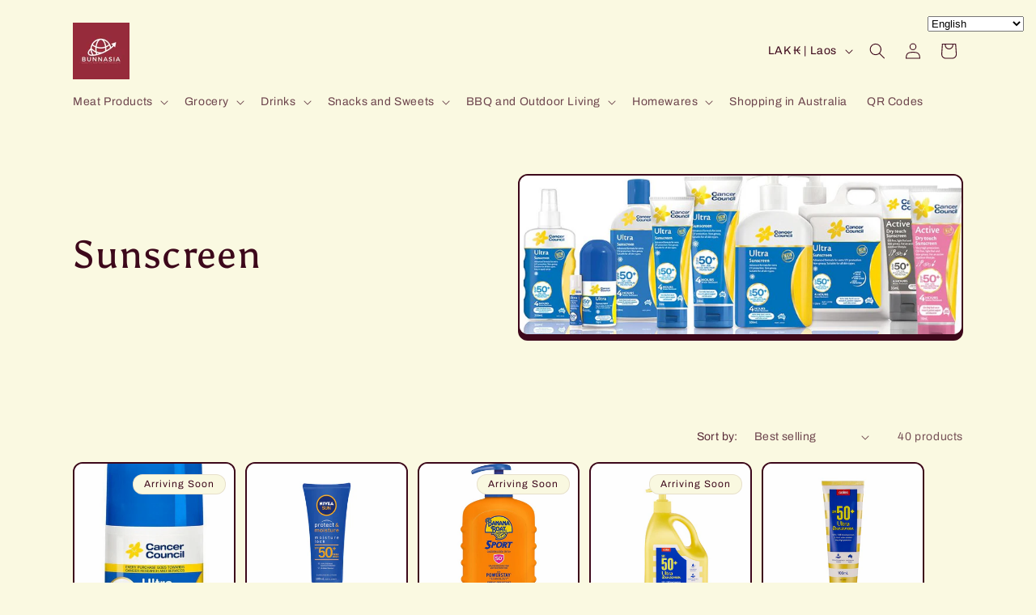

--- FILE ---
content_type: text/html; charset=utf-8
request_url: https://bunnasia.com/collections/sunscreen
body_size: 34094
content:
<!doctype html>
<html class="js" lang="en">
  <head>
    <meta charset="utf-8">
    <meta http-equiv="X-UA-Compatible" content="IE=edge">
    <meta name="viewport" content="width=device-width,initial-scale=1">
    <meta name="theme-color" content="">
    <link rel="canonical" href="https://bunnasia.com/collections/sunscreen"><link rel="preconnect" href="https://fonts.shopifycdn.com" crossorigin><title>
      Sunscreen
 &ndash; Bunnasia</title>

    

    

<meta property="og:site_name" content="Bunnasia">
<meta property="og:url" content="https://bunnasia.com/collections/sunscreen">
<meta property="og:title" content="Sunscreen">
<meta property="og:type" content="website">
<meta property="og:description" content="Australian Homewares and Building Products  in Asia, Australian meat, Australian products "><meta property="og:image" content="http://bunnasia.com/cdn/shop/collections/Products.jpg?v=1676460049">
  <meta property="og:image:secure_url" content="https://bunnasia.com/cdn/shop/collections/Products.jpg?v=1676460049">
  <meta property="og:image:width" content="880">
  <meta property="og:image:height" content="523"><meta name="twitter:card" content="summary_large_image">
<meta name="twitter:title" content="Sunscreen">
<meta name="twitter:description" content="Australian Homewares and Building Products  in Asia, Australian meat, Australian products ">


    <script src="//bunnasia.com/cdn/shop/t/18/assets/constants.js?v=58251544750838685771694838598" defer="defer"></script>
    <script src="//bunnasia.com/cdn/shop/t/18/assets/pubsub.js?v=158357773527763999511694838599" defer="defer"></script>
    <script src="//bunnasia.com/cdn/shop/t/18/assets/global.js?v=54939145903281508041694838599" defer="defer"></script>
    <script src="//bunnasia.com/cdn/shop/t/18/assets/details-disclosure.js?v=13653116266235556501694838599" defer="defer"></script>
    <script src="//bunnasia.com/cdn/shop/t/18/assets/details-modal.js?v=25581673532751508451694838599" defer="defer"></script>
    <script src="//bunnasia.com/cdn/shop/t/18/assets/search-form.js?v=133129549252120666541694838599" defer="defer"></script><script src="//bunnasia.com/cdn/shop/t/18/assets/animations.js?v=88693664871331136111694838598" defer="defer"></script><script>window.performance && window.performance.mark && window.performance.mark('shopify.content_for_header.start');</script><meta id="shopify-digital-wallet" name="shopify-digital-wallet" content="/36583833739/digital_wallets/dialog">
<meta name="shopify-checkout-api-token" content="c96836dfae9ee32c35b5764e94ea9ecd">
<meta id="in-context-paypal-metadata" data-shop-id="36583833739" data-venmo-supported="false" data-environment="production" data-locale="en_US" data-paypal-v4="true" data-currency="LAK">
<link rel="alternate" type="application/atom+xml" title="Feed" href="/collections/sunscreen.atom" />
<link rel="next" href="/collections/sunscreen?page=2">
<link rel="alternate" hreflang="x-default" href="https://bunnasia.com/collections/sunscreen">
<link rel="alternate" hreflang="en" href="https://bunnasia.com/collections/sunscreen">
<link rel="alternate" hreflang="lo" href="https://bunnasia.com/lo/collections/sunscreen">
<link rel="alternate" hreflang="th" href="https://bunnasia.com/th/collections/sunscreen">
<link rel="alternate" hreflang="en-TH" href="https://bunnasia.com/en-th/collections/sunscreen">
<link rel="alternate" hreflang="th-TH" href="https://bunnasia.com/th-th/collections/sunscreen">
<link rel="alternate" hreflang="en-ZW" href="https://bunnasia.com/en-zw/collections/sunscreen">
<link rel="alternate" type="application/json+oembed" href="https://bunnasia.com/collections/sunscreen.oembed">
<script async="async" src="/checkouts/internal/preloads.js?locale=en-LA"></script>
<link rel="preconnect" href="https://shop.app" crossorigin="anonymous">
<script async="async" src="https://shop.app/checkouts/internal/preloads.js?locale=en-LA&shop_id=36583833739" crossorigin="anonymous"></script>
<script id="apple-pay-shop-capabilities" type="application/json">{"shopId":36583833739,"countryCode":"AU","currencyCode":"LAK","merchantCapabilities":["supports3DS"],"merchantId":"gid:\/\/shopify\/Shop\/36583833739","merchantName":"Bunnasia","requiredBillingContactFields":["postalAddress","email","phone"],"requiredShippingContactFields":["postalAddress","email","phone"],"shippingType":"shipping","supportedNetworks":["visa","masterCard"],"total":{"type":"pending","label":"Bunnasia","amount":"1.00"},"shopifyPaymentsEnabled":true,"supportsSubscriptions":true}</script>
<script id="shopify-features" type="application/json">{"accessToken":"c96836dfae9ee32c35b5764e94ea9ecd","betas":["rich-media-storefront-analytics"],"domain":"bunnasia.com","predictiveSearch":true,"shopId":36583833739,"locale":"en"}</script>
<script>var Shopify = Shopify || {};
Shopify.shop = "bunnasia.myshopify.com";
Shopify.locale = "en";
Shopify.currency = {"active":"LAK","rate":"1.0"};
Shopify.country = "LA";
Shopify.theme = {"name":"Crave","id":132108878004,"schema_name":"Crave","schema_version":"11.0.0","theme_store_id":1363,"role":"main"};
Shopify.theme.handle = "null";
Shopify.theme.style = {"id":null,"handle":null};
Shopify.cdnHost = "bunnasia.com/cdn";
Shopify.routes = Shopify.routes || {};
Shopify.routes.root = "/";</script>
<script type="module">!function(o){(o.Shopify=o.Shopify||{}).modules=!0}(window);</script>
<script>!function(o){function n(){var o=[];function n(){o.push(Array.prototype.slice.apply(arguments))}return n.q=o,n}var t=o.Shopify=o.Shopify||{};t.loadFeatures=n(),t.autoloadFeatures=n()}(window);</script>
<script>
  window.ShopifyPay = window.ShopifyPay || {};
  window.ShopifyPay.apiHost = "shop.app\/pay";
  window.ShopifyPay.redirectState = null;
</script>
<script id="shop-js-analytics" type="application/json">{"pageType":"collection"}</script>
<script defer="defer" async type="module" src="//bunnasia.com/cdn/shopifycloud/shop-js/modules/v2/client.init-shop-cart-sync_C5BV16lS.en.esm.js"></script>
<script defer="defer" async type="module" src="//bunnasia.com/cdn/shopifycloud/shop-js/modules/v2/chunk.common_CygWptCX.esm.js"></script>
<script type="module">
  await import("//bunnasia.com/cdn/shopifycloud/shop-js/modules/v2/client.init-shop-cart-sync_C5BV16lS.en.esm.js");
await import("//bunnasia.com/cdn/shopifycloud/shop-js/modules/v2/chunk.common_CygWptCX.esm.js");

  window.Shopify.SignInWithShop?.initShopCartSync?.({"fedCMEnabled":true,"windoidEnabled":true});

</script>
<script>
  window.Shopify = window.Shopify || {};
  if (!window.Shopify.featureAssets) window.Shopify.featureAssets = {};
  window.Shopify.featureAssets['shop-js'] = {"shop-cart-sync":["modules/v2/client.shop-cart-sync_ZFArdW7E.en.esm.js","modules/v2/chunk.common_CygWptCX.esm.js"],"init-fed-cm":["modules/v2/client.init-fed-cm_CmiC4vf6.en.esm.js","modules/v2/chunk.common_CygWptCX.esm.js"],"shop-button":["modules/v2/client.shop-button_tlx5R9nI.en.esm.js","modules/v2/chunk.common_CygWptCX.esm.js"],"shop-cash-offers":["modules/v2/client.shop-cash-offers_DOA2yAJr.en.esm.js","modules/v2/chunk.common_CygWptCX.esm.js","modules/v2/chunk.modal_D71HUcav.esm.js"],"init-windoid":["modules/v2/client.init-windoid_sURxWdc1.en.esm.js","modules/v2/chunk.common_CygWptCX.esm.js"],"shop-toast-manager":["modules/v2/client.shop-toast-manager_ClPi3nE9.en.esm.js","modules/v2/chunk.common_CygWptCX.esm.js"],"init-shop-email-lookup-coordinator":["modules/v2/client.init-shop-email-lookup-coordinator_B8hsDcYM.en.esm.js","modules/v2/chunk.common_CygWptCX.esm.js"],"init-shop-cart-sync":["modules/v2/client.init-shop-cart-sync_C5BV16lS.en.esm.js","modules/v2/chunk.common_CygWptCX.esm.js"],"avatar":["modules/v2/client.avatar_BTnouDA3.en.esm.js"],"pay-button":["modules/v2/client.pay-button_FdsNuTd3.en.esm.js","modules/v2/chunk.common_CygWptCX.esm.js"],"init-customer-accounts":["modules/v2/client.init-customer-accounts_DxDtT_ad.en.esm.js","modules/v2/client.shop-login-button_C5VAVYt1.en.esm.js","modules/v2/chunk.common_CygWptCX.esm.js","modules/v2/chunk.modal_D71HUcav.esm.js"],"init-shop-for-new-customer-accounts":["modules/v2/client.init-shop-for-new-customer-accounts_ChsxoAhi.en.esm.js","modules/v2/client.shop-login-button_C5VAVYt1.en.esm.js","modules/v2/chunk.common_CygWptCX.esm.js","modules/v2/chunk.modal_D71HUcav.esm.js"],"shop-login-button":["modules/v2/client.shop-login-button_C5VAVYt1.en.esm.js","modules/v2/chunk.common_CygWptCX.esm.js","modules/v2/chunk.modal_D71HUcav.esm.js"],"init-customer-accounts-sign-up":["modules/v2/client.init-customer-accounts-sign-up_CPSyQ0Tj.en.esm.js","modules/v2/client.shop-login-button_C5VAVYt1.en.esm.js","modules/v2/chunk.common_CygWptCX.esm.js","modules/v2/chunk.modal_D71HUcav.esm.js"],"shop-follow-button":["modules/v2/client.shop-follow-button_Cva4Ekp9.en.esm.js","modules/v2/chunk.common_CygWptCX.esm.js","modules/v2/chunk.modal_D71HUcav.esm.js"],"checkout-modal":["modules/v2/client.checkout-modal_BPM8l0SH.en.esm.js","modules/v2/chunk.common_CygWptCX.esm.js","modules/v2/chunk.modal_D71HUcav.esm.js"],"lead-capture":["modules/v2/client.lead-capture_Bi8yE_yS.en.esm.js","modules/v2/chunk.common_CygWptCX.esm.js","modules/v2/chunk.modal_D71HUcav.esm.js"],"shop-login":["modules/v2/client.shop-login_D6lNrXab.en.esm.js","modules/v2/chunk.common_CygWptCX.esm.js","modules/v2/chunk.modal_D71HUcav.esm.js"],"payment-terms":["modules/v2/client.payment-terms_CZxnsJam.en.esm.js","modules/v2/chunk.common_CygWptCX.esm.js","modules/v2/chunk.modal_D71HUcav.esm.js"]};
</script>
<script>(function() {
  var isLoaded = false;
  function asyncLoad() {
    if (isLoaded) return;
    isLoaded = true;
    var urls = ["https:\/\/gtranslate.io\/shopify\/gtranslate.js?shop=bunnasia.myshopify.com","https:\/\/bunnasia.com\/apps\/buckscc\/sdk.min.js?shop=bunnasia.myshopify.com","https:\/\/cdn.shopify.com\/s\/files\/1\/0184\/4255\/1360\/files\/whatsapp.v4.min.js?v=1628410143\u0026shop=bunnasia.myshopify.com","https:\/\/cdn.s3.pop-convert.com\/pcjs.production.min.js?unique_id=bunnasia.myshopify.com\u0026shop=bunnasia.myshopify.com","https:\/\/script.pop-convert.com\/new-micro\/production.pc.min.js?unique_id=bunnasia.myshopify.com\u0026shop=bunnasia.myshopify.com"];
    for (var i = 0; i < urls.length; i++) {
      var s = document.createElement('script');
      s.type = 'text/javascript';
      s.async = true;
      s.src = urls[i];
      var x = document.getElementsByTagName('script')[0];
      x.parentNode.insertBefore(s, x);
    }
  };
  if(window.attachEvent) {
    window.attachEvent('onload', asyncLoad);
  } else {
    window.addEventListener('load', asyncLoad, false);
  }
})();</script>
<script id="__st">var __st={"a":36583833739,"offset":25200,"reqid":"e5f43fcd-3ccc-44c9-8aaa-4e10204748d9-1768651537","pageurl":"bunnasia.com\/collections\/sunscreen","u":"76146cb42b1d","p":"collection","rtyp":"collection","rid":294226755764};</script>
<script>window.ShopifyPaypalV4VisibilityTracking = true;</script>
<script id="captcha-bootstrap">!function(){'use strict';const t='contact',e='account',n='new_comment',o=[[t,t],['blogs',n],['comments',n],[t,'customer']],c=[[e,'customer_login'],[e,'guest_login'],[e,'recover_customer_password'],[e,'create_customer']],r=t=>t.map((([t,e])=>`form[action*='/${t}']:not([data-nocaptcha='true']) input[name='form_type'][value='${e}']`)).join(','),a=t=>()=>t?[...document.querySelectorAll(t)].map((t=>t.form)):[];function s(){const t=[...o],e=r(t);return a(e)}const i='password',u='form_key',d=['recaptcha-v3-token','g-recaptcha-response','h-captcha-response',i],f=()=>{try{return window.sessionStorage}catch{return}},m='__shopify_v',_=t=>t.elements[u];function p(t,e,n=!1){try{const o=window.sessionStorage,c=JSON.parse(o.getItem(e)),{data:r}=function(t){const{data:e,action:n}=t;return t[m]||n?{data:e,action:n}:{data:t,action:n}}(c);for(const[e,n]of Object.entries(r))t.elements[e]&&(t.elements[e].value=n);n&&o.removeItem(e)}catch(o){console.error('form repopulation failed',{error:o})}}const l='form_type',E='cptcha';function T(t){t.dataset[E]=!0}const w=window,h=w.document,L='Shopify',v='ce_forms',y='captcha';let A=!1;((t,e)=>{const n=(g='f06e6c50-85a8-45c8-87d0-21a2b65856fe',I='https://cdn.shopify.com/shopifycloud/storefront-forms-hcaptcha/ce_storefront_forms_captcha_hcaptcha.v1.5.2.iife.js',D={infoText:'Protected by hCaptcha',privacyText:'Privacy',termsText:'Terms'},(t,e,n)=>{const o=w[L][v],c=o.bindForm;if(c)return c(t,g,e,D).then(n);var r;o.q.push([[t,g,e,D],n]),r=I,A||(h.body.append(Object.assign(h.createElement('script'),{id:'captcha-provider',async:!0,src:r})),A=!0)});var g,I,D;w[L]=w[L]||{},w[L][v]=w[L][v]||{},w[L][v].q=[],w[L][y]=w[L][y]||{},w[L][y].protect=function(t,e){n(t,void 0,e),T(t)},Object.freeze(w[L][y]),function(t,e,n,w,h,L){const[v,y,A,g]=function(t,e,n){const i=e?o:[],u=t?c:[],d=[...i,...u],f=r(d),m=r(i),_=r(d.filter((([t,e])=>n.includes(e))));return[a(f),a(m),a(_),s()]}(w,h,L),I=t=>{const e=t.target;return e instanceof HTMLFormElement?e:e&&e.form},D=t=>v().includes(t);t.addEventListener('submit',(t=>{const e=I(t);if(!e)return;const n=D(e)&&!e.dataset.hcaptchaBound&&!e.dataset.recaptchaBound,o=_(e),c=g().includes(e)&&(!o||!o.value);(n||c)&&t.preventDefault(),c&&!n&&(function(t){try{if(!f())return;!function(t){const e=f();if(!e)return;const n=_(t);if(!n)return;const o=n.value;o&&e.removeItem(o)}(t);const e=Array.from(Array(32),(()=>Math.random().toString(36)[2])).join('');!function(t,e){_(t)||t.append(Object.assign(document.createElement('input'),{type:'hidden',name:u})),t.elements[u].value=e}(t,e),function(t,e){const n=f();if(!n)return;const o=[...t.querySelectorAll(`input[type='${i}']`)].map((({name:t})=>t)),c=[...d,...o],r={};for(const[a,s]of new FormData(t).entries())c.includes(a)||(r[a]=s);n.setItem(e,JSON.stringify({[m]:1,action:t.action,data:r}))}(t,e)}catch(e){console.error('failed to persist form',e)}}(e),e.submit())}));const S=(t,e)=>{t&&!t.dataset[E]&&(n(t,e.some((e=>e===t))),T(t))};for(const o of['focusin','change'])t.addEventListener(o,(t=>{const e=I(t);D(e)&&S(e,y())}));const B=e.get('form_key'),M=e.get(l),P=B&&M;t.addEventListener('DOMContentLoaded',(()=>{const t=y();if(P)for(const e of t)e.elements[l].value===M&&p(e,B);[...new Set([...A(),...v().filter((t=>'true'===t.dataset.shopifyCaptcha))])].forEach((e=>S(e,t)))}))}(h,new URLSearchParams(w.location.search),n,t,e,['guest_login'])})(!0,!0)}();</script>
<script integrity="sha256-4kQ18oKyAcykRKYeNunJcIwy7WH5gtpwJnB7kiuLZ1E=" data-source-attribution="shopify.loadfeatures" defer="defer" src="//bunnasia.com/cdn/shopifycloud/storefront/assets/storefront/load_feature-a0a9edcb.js" crossorigin="anonymous"></script>
<script crossorigin="anonymous" defer="defer" src="//bunnasia.com/cdn/shopifycloud/storefront/assets/shopify_pay/storefront-65b4c6d7.js?v=20250812"></script>
<script data-source-attribution="shopify.dynamic_checkout.dynamic.init">var Shopify=Shopify||{};Shopify.PaymentButton=Shopify.PaymentButton||{isStorefrontPortableWallets:!0,init:function(){window.Shopify.PaymentButton.init=function(){};var t=document.createElement("script");t.src="https://bunnasia.com/cdn/shopifycloud/portable-wallets/latest/portable-wallets.en.js",t.type="module",document.head.appendChild(t)}};
</script>
<script data-source-attribution="shopify.dynamic_checkout.buyer_consent">
  function portableWalletsHideBuyerConsent(e){var t=document.getElementById("shopify-buyer-consent"),n=document.getElementById("shopify-subscription-policy-button");t&&n&&(t.classList.add("hidden"),t.setAttribute("aria-hidden","true"),n.removeEventListener("click",e))}function portableWalletsShowBuyerConsent(e){var t=document.getElementById("shopify-buyer-consent"),n=document.getElementById("shopify-subscription-policy-button");t&&n&&(t.classList.remove("hidden"),t.removeAttribute("aria-hidden"),n.addEventListener("click",e))}window.Shopify?.PaymentButton&&(window.Shopify.PaymentButton.hideBuyerConsent=portableWalletsHideBuyerConsent,window.Shopify.PaymentButton.showBuyerConsent=portableWalletsShowBuyerConsent);
</script>
<script data-source-attribution="shopify.dynamic_checkout.cart.bootstrap">document.addEventListener("DOMContentLoaded",(function(){function t(){return document.querySelector("shopify-accelerated-checkout-cart, shopify-accelerated-checkout")}if(t())Shopify.PaymentButton.init();else{new MutationObserver((function(e,n){t()&&(Shopify.PaymentButton.init(),n.disconnect())})).observe(document.body,{childList:!0,subtree:!0})}}));
</script>
<link id="shopify-accelerated-checkout-styles" rel="stylesheet" media="screen" href="https://bunnasia.com/cdn/shopifycloud/portable-wallets/latest/accelerated-checkout-backwards-compat.css" crossorigin="anonymous">
<style id="shopify-accelerated-checkout-cart">
        #shopify-buyer-consent {
  margin-top: 1em;
  display: inline-block;
  width: 100%;
}

#shopify-buyer-consent.hidden {
  display: none;
}

#shopify-subscription-policy-button {
  background: none;
  border: none;
  padding: 0;
  text-decoration: underline;
  font-size: inherit;
  cursor: pointer;
}

#shopify-subscription-policy-button::before {
  box-shadow: none;
}

      </style>
<script id="sections-script" data-sections="header" defer="defer" src="//bunnasia.com/cdn/shop/t/18/compiled_assets/scripts.js?v=4342"></script>
<script>window.performance && window.performance.mark && window.performance.mark('shopify.content_for_header.end');</script>


    <style data-shopify>
      @font-face {
  font-family: Archivo;
  font-weight: 400;
  font-style: normal;
  font-display: swap;
  src: url("//bunnasia.com/cdn/fonts/archivo/archivo_n4.dc8d917cc69af0a65ae04d01fd8eeab28a3573c9.woff2") format("woff2"),
       url("//bunnasia.com/cdn/fonts/archivo/archivo_n4.bd6b9c34fdb81d7646836be8065ce3c80a2cc984.woff") format("woff");
}

      @font-face {
  font-family: Archivo;
  font-weight: 700;
  font-style: normal;
  font-display: swap;
  src: url("//bunnasia.com/cdn/fonts/archivo/archivo_n7.651b020b3543640c100112be6f1c1b8e816c7f13.woff2") format("woff2"),
       url("//bunnasia.com/cdn/fonts/archivo/archivo_n7.7e9106d320e6594976a7dcb57957f3e712e83c96.woff") format("woff");
}

      @font-face {
  font-family: Archivo;
  font-weight: 400;
  font-style: italic;
  font-display: swap;
  src: url("//bunnasia.com/cdn/fonts/archivo/archivo_i4.37d8c4e02dc4f8e8b559f47082eb24a5c48c2908.woff2") format("woff2"),
       url("//bunnasia.com/cdn/fonts/archivo/archivo_i4.839d35d75c605237591e73815270f86ab696602c.woff") format("woff");
}

      @font-face {
  font-family: Archivo;
  font-weight: 700;
  font-style: italic;
  font-display: swap;
  src: url("//bunnasia.com/cdn/fonts/archivo/archivo_i7.3dc798c6f261b8341dd97dd5c78d97d457c63517.woff2") format("woff2"),
       url("//bunnasia.com/cdn/fonts/archivo/archivo_i7.3b65e9d326e7379bd5f15bcb927c5d533d950ff6.woff") format("woff");
}

      @font-face {
  font-family: Asul;
  font-weight: 400;
  font-style: normal;
  font-display: swap;
  src: url("//bunnasia.com/cdn/fonts/asul/asul_n4.814c5323104eaec8052c156ea81d27e4cc2ecc89.woff2") format("woff2"),
       url("//bunnasia.com/cdn/fonts/asul/asul_n4.fad4580d0c2a0762bf2eec95df0ca1bba03e7345.woff") format("woff");
}


      
        :root,
        .color-background-1 {
          --color-background: 250,249,225;
        
          --gradient-background: #faf9e1;
        

        

        --color-foreground: 61,8,27;
        --color-background-contrast: 232,227,116;
        --color-shadow: 61,8,27;
        --color-button: 145,15,63;
        --color-button-text: 242,239,221;
        --color-secondary-button: 250,249,225;
        --color-secondary-button-text: 61,8,27;
        --color-link: 61,8,27;
        --color-badge-foreground: 61,8,27;
        --color-badge-background: 250,249,225;
        --color-badge-border: 61,8,27;
        --payment-terms-background-color: rgb(250 249 225);
      }
      
        
        .color-background-2 {
          --color-background: 250,249,225;
        
          --gradient-background: #faf9e1;
        

        

        --color-foreground: 61,8,27;
        --color-background-contrast: 232,227,116;
        --color-shadow: 61,8,27;
        --color-button: 61,8,27;
        --color-button-text: 250,249,225;
        --color-secondary-button: 250,249,225;
        --color-secondary-button-text: 61,8,27;
        --color-link: 61,8,27;
        --color-badge-foreground: 61,8,27;
        --color-badge-background: 250,249,225;
        --color-badge-border: 61,8,27;
        --payment-terms-background-color: rgb(250 249 225);
      }
      
        
        .color-inverse {
          --color-background: 61,8,27;
        
          --gradient-background: #3d081b;
        

        

        --color-foreground: 242,239,221;
        --color-background-contrast: 84,11,37;
        --color-shadow: 61,8,27;
        --color-button: 242,239,221;
        --color-button-text: 61,8,27;
        --color-secondary-button: 61,8,27;
        --color-secondary-button-text: 242,239,221;
        --color-link: 242,239,221;
        --color-badge-foreground: 242,239,221;
        --color-badge-background: 61,8,27;
        --color-badge-border: 242,239,221;
        --payment-terms-background-color: rgb(61 8 27);
      }
      
        
        .color-accent-1 {
          --color-background: 145,15,63;
        
          --gradient-background: #910f3f;
        

        

        --color-foreground: 242,239,221;
        --color-background-contrast: 168,17,73;
        --color-shadow: 61,8,27;
        --color-button: 242,239,221;
        --color-button-text: 145,15,63;
        --color-secondary-button: 145,15,63;
        --color-secondary-button-text: 242,239,221;
        --color-link: 242,239,221;
        --color-badge-foreground: 242,239,221;
        --color-badge-background: 145,15,63;
        --color-badge-border: 242,239,221;
        --payment-terms-background-color: rgb(145 15 63);
      }
      
        
        .color-accent-2 {
          --color-background: 249,229,71;
        
          --gradient-background: #f9e547;
        

        

        --color-foreground: 61,8,27;
        --color-background-contrast: 186,166,6;
        --color-shadow: 61,8,27;
        --color-button: 61,8,27;
        --color-button-text: 249,229,71;
        --color-secondary-button: 249,229,71;
        --color-secondary-button-text: 61,8,27;
        --color-link: 61,8,27;
        --color-badge-foreground: 61,8,27;
        --color-badge-background: 249,229,71;
        --color-badge-border: 61,8,27;
        --payment-terms-background-color: rgb(249 229 71);
      }
      
        
        .color-scheme-223c130c-feed-4fe3-a5c8-be38452bcc98 {
          --color-background: 245,245,245;
        
          --gradient-background: #f5f5f5;
        

        

        --color-foreground: 61,8,27;
        --color-background-contrast: 181,181,181;
        --color-shadow: 61,8,27;
        --color-button: 145,15,63;
        --color-button-text: 242,239,221;
        --color-secondary-button: 245,245,245;
        --color-secondary-button-text: 61,8,27;
        --color-link: 61,8,27;
        --color-badge-foreground: 61,8,27;
        --color-badge-background: 245,245,245;
        --color-badge-border: 61,8,27;
        --payment-terms-background-color: rgb(245 245 245);
      }
      

      body, .color-background-1, .color-background-2, .color-inverse, .color-accent-1, .color-accent-2, .color-scheme-223c130c-feed-4fe3-a5c8-be38452bcc98 {
        color: rgba(var(--color-foreground), 0.75);
        background-color: rgb(var(--color-background));
      }

      :root {
        --font-body-family: Archivo, sans-serif;
        --font-body-style: normal;
        --font-body-weight: 400;
        --font-body-weight-bold: 700;

        --font-heading-family: Asul, serif;
        --font-heading-style: normal;
        --font-heading-weight: 400;

        --font-body-scale: 1.0;
        --font-heading-scale: 1.2;

        --media-padding: px;
        --media-border-opacity: 1.0;
        --media-border-width: 2px;
        --media-radius: 12px;
        --media-shadow-opacity: 1.0;
        --media-shadow-horizontal-offset: 0px;
        --media-shadow-vertical-offset: 6px;
        --media-shadow-blur-radius: 0px;
        --media-shadow-visible: 1;

        --page-width: 120rem;
        --page-width-margin: 0rem;

        --product-card-image-padding: 0.0rem;
        --product-card-corner-radius: 1.2rem;
        --product-card-text-alignment: left;
        --product-card-border-width: 0.2rem;
        --product-card-border-opacity: 1.0;
        --product-card-shadow-opacity: 1.0;
        --product-card-shadow-visible: 1;
        --product-card-shadow-horizontal-offset: 0.0rem;
        --product-card-shadow-vertical-offset: 0.4rem;
        --product-card-shadow-blur-radius: 0.0rem;

        --collection-card-image-padding: 0.0rem;
        --collection-card-corner-radius: 1.2rem;
        --collection-card-text-alignment: left;
        --collection-card-border-width: 0.2rem;
        --collection-card-border-opacity: 1.0;
        --collection-card-shadow-opacity: 1.0;
        --collection-card-shadow-visible: 1;
        --collection-card-shadow-horizontal-offset: 0.0rem;
        --collection-card-shadow-vertical-offset: 0.4rem;
        --collection-card-shadow-blur-radius: 0.0rem;

        --blog-card-image-padding: 0.0rem;
        --blog-card-corner-radius: 1.2rem;
        --blog-card-text-alignment: left;
        --blog-card-border-width: 0.2rem;
        --blog-card-border-opacity: 1.0;
        --blog-card-shadow-opacity: 1.0;
        --blog-card-shadow-visible: 1;
        --blog-card-shadow-horizontal-offset: 0.0rem;
        --blog-card-shadow-vertical-offset: 0.4rem;
        --blog-card-shadow-blur-radius: 0.0rem;

        --badge-corner-radius: 4.0rem;

        --popup-border-width: 2px;
        --popup-border-opacity: 1.0;
        --popup-corner-radius: 12px;
        --popup-shadow-opacity: 1.0;
        --popup-shadow-horizontal-offset: 0px;
        --popup-shadow-vertical-offset: 2px;
        --popup-shadow-blur-radius: 0px;

        --drawer-border-width: 3px;
        --drawer-border-opacity: 0.1;
        --drawer-shadow-opacity: 1.0;
        --drawer-shadow-horizontal-offset: 6px;
        --drawer-shadow-vertical-offset: 6px;
        --drawer-shadow-blur-radius: 0px;

        --spacing-sections-desktop: 64px;
        --spacing-sections-mobile: 45px;

        --grid-desktop-vertical-spacing: 12px;
        --grid-desktop-horizontal-spacing: 12px;
        --grid-mobile-vertical-spacing: 6px;
        --grid-mobile-horizontal-spacing: 6px;

        --text-boxes-border-opacity: 1.0;
        --text-boxes-border-width: 2px;
        --text-boxes-radius: 12px;
        --text-boxes-shadow-opacity: 1.0;
        --text-boxes-shadow-visible: 1;
        --text-boxes-shadow-horizontal-offset: 0px;
        --text-boxes-shadow-vertical-offset: 6px;
        --text-boxes-shadow-blur-radius: 0px;

        --buttons-radius: 40px;
        --buttons-radius-outset: 42px;
        --buttons-border-width: 2px;
        --buttons-border-opacity: 1.0;
        --buttons-shadow-opacity: 0.9;
        --buttons-shadow-visible: 1;
        --buttons-shadow-horizontal-offset: 0px;
        --buttons-shadow-vertical-offset: 2px;
        --buttons-shadow-blur-radius: 0px;
        --buttons-border-offset: 0.3px;

        --inputs-radius: 12px;
        --inputs-border-width: 2px;
        --inputs-border-opacity: 1.0;
        --inputs-shadow-opacity: 1.0;
        --inputs-shadow-horizontal-offset: 0px;
        --inputs-margin-offset: 2px;
        --inputs-shadow-vertical-offset: 2px;
        --inputs-shadow-blur-radius: 0px;
        --inputs-radius-outset: 14px;

        --variant-pills-radius: 40px;
        --variant-pills-border-width: 1px;
        --variant-pills-border-opacity: 0.55;
        --variant-pills-shadow-opacity: 0.0;
        --variant-pills-shadow-horizontal-offset: 0px;
        --variant-pills-shadow-vertical-offset: 0px;
        --variant-pills-shadow-blur-radius: 0px;
      }

      *,
      *::before,
      *::after {
        box-sizing: inherit;
      }

      html {
        box-sizing: border-box;
        font-size: calc(var(--font-body-scale) * 62.5%);
        height: 100%;
      }

      body {
        display: grid;
        grid-template-rows: auto auto 1fr auto;
        grid-template-columns: 100%;
        min-height: 100%;
        margin: 0;
        font-size: 1.5rem;
        letter-spacing: 0.06rem;
        line-height: calc(1 + 0.8 / var(--font-body-scale));
        font-family: var(--font-body-family);
        font-style: var(--font-body-style);
        font-weight: var(--font-body-weight);
      }

      @media screen and (min-width: 750px) {
        body {
          font-size: 1.6rem;
        }
      }
    </style>

    <link href="//bunnasia.com/cdn/shop/t/18/assets/base.css?v=171856455667796774301695622668" rel="stylesheet" type="text/css" media="all" />
    <link rel="stylesheet" href="//bunnasia.com/cdn/shop/t/18/assets/component-cart-items.css?v=63185545252468242311694838598" media="print" onload="this.media='all'">
      <link rel="preload" as="font" href="//bunnasia.com/cdn/fonts/archivo/archivo_n4.dc8d917cc69af0a65ae04d01fd8eeab28a3573c9.woff2" type="font/woff2" crossorigin>
      

      <link rel="preload" as="font" href="//bunnasia.com/cdn/fonts/asul/asul_n4.814c5323104eaec8052c156ea81d27e4cc2ecc89.woff2" type="font/woff2" crossorigin>
      
<link href="//bunnasia.com/cdn/shop/t/18/assets/component-localization-form.css?v=143319823105703127341694838598" rel="stylesheet" type="text/css" media="all" />
      <script src="//bunnasia.com/cdn/shop/t/18/assets/localization-form.js?v=161644695336821385561694838599" defer="defer"></script><link
        rel="stylesheet"
        href="//bunnasia.com/cdn/shop/t/18/assets/component-predictive-search.css?v=118923337488134913561694838598"
        media="print"
        onload="this.media='all'"
      ><script>
      if (Shopify.designMode) {
        document.documentElement.classList.add('shopify-design-mode');
      }
    </script>
  
    <script>
    window.bucksCC = window.bucksCC || {};
    window.bucksCC.config = {}; window.bucksCC.reConvert = function () {};
    "function"!=typeof Object.assign&&(Object.assign=function(n){if(null==n)throw new TypeError("Cannot convert undefined or null to object");for(var r=Object(n),t=1;t<arguments.length;t++){var e=arguments[t];if(null!=e)for(var o in e)e.hasOwnProperty(o)&&(r[o]=e[o])}return r});
    Object.assign(window.bucksCC.config, {"expertSettings":"{\"css\":\"\"}","_id":"61178e28f6ac9bdf57515f09","shop":"bunnasia.myshopify.com","active":false,"autoSwitchCurrencyLocationBased":true,"autoSwitchOnlyToPreferredCurrency":true,"backgroundColor":"rgba(151,44,60,1)","borderStyle":"noBorder","cartNotificationBackgroundColor":"rgba(151,44,60,1)","cartNotificationMessage":"We process all orders in {STORE_CURRENCY} and you will be checkout using the most current exchange rates.","cartNotificationStatus":true,"cartNotificationTextColor":"rgba(255,255,255,1)","customOptionsPlacement":true,"customOptionsPlacementMobile":true,"customPosition":"header a[href*=\"/cart\"]","darkMode":false,"defaultCurrencyRounding":false,"displayPosition":"top_right","displayPositionType":"fixedPosition","flagDisplayOption":"showFlagAndCurrency","flagStyle":"traditional","flagTheme":"rounded","hoverColor":"rgba(151,44,60,1)","instantLoader":true,"mobileCustomPosition":"header a[href*=\"/cart\"]","mobileDisplayPosition":"bottom_right","mobileDisplayPositionType":"floating","mobilePositionPlacement":"after","moneyWithCurrencyFormat":true,"optionsPlacementType":"right_downwards","optionsPlacementTypeMobile":"left_upwards","positionPlacement":"before","priceRoundingType":"none","roundingDecimal":0.99,"selectedCurrencies":"[{\"THB\":\"Thai Baht (THB)\"},{\"USD\":\"US Dollar (USD)\"},{\"LAK\":\"Laotian Kip (LAK)\"},{\"SGD\":\"Singapore Dollar (SGD)\"},{\"VND\":\"Vietnamese Dong (VND)\"},{\"PHP\":\"Philippine Piso (PHP)\"}]","showCurrencyCodesOnly":false,"showInDesktop":true,"showInMobileDevice":true,"showOriginalPriceOnMouseHover":true,"textColor":"rgba(255,253,253,1)","themeType":"default","trigger":"","userCurrency":"","watchUrls":""}, { money_format: "\u003cspan class=money\u003e₭{{amount}}\u003c\/span\u003e", money_with_currency_format: "\u003cspan class=money\u003e₭{{amount}} LAK\u003c\/span\u003e", userCurrency: "LAK" }); window.bucksCC.config.multiCurrencies = [];  window.bucksCC.config.multiCurrencies = "LAK,THB".split(',') || ''; window.bucksCC.config.cartCurrency = "LAK" || '';
    </script>
<script>
      (function() {
        // --- CONFIGURATION ---
        var destination = "https://austreats.com";
        var bypassParam = "stay"; // url?stay=true
        var testParam = "test_thailand"; // url?test_thailand=true
        // ---------------------

        try {
          // 1. CHECK BYPASS: If URL has ?stay=true, save a cookie and stop.
          var urlParams = new URLSearchParams(window.location.search);
          if (urlParams.get(bypassParam) === 'true') {
            localStorage.setItem('th_bypass', 'true');
            console.log('Redirect: Bypass active via URL parameter.');
            return;
          }

          // 2. CHECK COOKIE: If they have the cookie, stop.
          if (localStorage.getItem('th_bypass') === 'true') {
            console.log('Redirect: Bypass active via LocalStorage.');
            return;
          }

          // 3. TEST MODE: If you visit ?test_thailand=true, we FORCE a redirect
          // (Use this to verify the redirect logic works from your computer)
          if (urlParams.get(testParam) === 'true') {
            console.log('Redirect: Test mode detected. Redirecting...');
            window.location.replace(destination);
            return;
          }

          // 4. GEOLOCATION CHECK
          fetch('https://ipwho.is/')
            .then(function(response) { return response.json(); })
            .then(function(data) {
              // Log country for debugging (Check your browser console)
              console.log('Visitor Country Detected:', data.country_code);

              // If Country is Thailand (TH) -> Redirect
              if (data.country_code === 'TH') {
                window.location.replace(destination);
              }
            })
            .catch(function(err) {
              console.error('Redirect Check Failed:', err);
            });

        } catch (error) {
          console.error('Redirect Critical Error:', error);
        }
      })();
    </script>
   
<link href="https://monorail-edge.shopifysvc.com" rel="dns-prefetch">
<script>(function(){if ("sendBeacon" in navigator && "performance" in window) {try {var session_token_from_headers = performance.getEntriesByType('navigation')[0].serverTiming.find(x => x.name == '_s').description;} catch {var session_token_from_headers = undefined;}var session_cookie_matches = document.cookie.match(/_shopify_s=([^;]*)/);var session_token_from_cookie = session_cookie_matches && session_cookie_matches.length === 2 ? session_cookie_matches[1] : "";var session_token = session_token_from_headers || session_token_from_cookie || "";function handle_abandonment_event(e) {var entries = performance.getEntries().filter(function(entry) {return /monorail-edge.shopifysvc.com/.test(entry.name);});if (!window.abandonment_tracked && entries.length === 0) {window.abandonment_tracked = true;var currentMs = Date.now();var navigation_start = performance.timing.navigationStart;var payload = {shop_id: 36583833739,url: window.location.href,navigation_start,duration: currentMs - navigation_start,session_token,page_type: "collection"};window.navigator.sendBeacon("https://monorail-edge.shopifysvc.com/v1/produce", JSON.stringify({schema_id: "online_store_buyer_site_abandonment/1.1",payload: payload,metadata: {event_created_at_ms: currentMs,event_sent_at_ms: currentMs}}));}}window.addEventListener('pagehide', handle_abandonment_event);}}());</script>
<script id="web-pixels-manager-setup">(function e(e,d,r,n,o){if(void 0===o&&(o={}),!Boolean(null===(a=null===(i=window.Shopify)||void 0===i?void 0:i.analytics)||void 0===a?void 0:a.replayQueue)){var i,a;window.Shopify=window.Shopify||{};var t=window.Shopify;t.analytics=t.analytics||{};var s=t.analytics;s.replayQueue=[],s.publish=function(e,d,r){return s.replayQueue.push([e,d,r]),!0};try{self.performance.mark("wpm:start")}catch(e){}var l=function(){var e={modern:/Edge?\/(1{2}[4-9]|1[2-9]\d|[2-9]\d{2}|\d{4,})\.\d+(\.\d+|)|Firefox\/(1{2}[4-9]|1[2-9]\d|[2-9]\d{2}|\d{4,})\.\d+(\.\d+|)|Chrom(ium|e)\/(9{2}|\d{3,})\.\d+(\.\d+|)|(Maci|X1{2}).+ Version\/(15\.\d+|(1[6-9]|[2-9]\d|\d{3,})\.\d+)([,.]\d+|)( \(\w+\)|)( Mobile\/\w+|) Safari\/|Chrome.+OPR\/(9{2}|\d{3,})\.\d+\.\d+|(CPU[ +]OS|iPhone[ +]OS|CPU[ +]iPhone|CPU IPhone OS|CPU iPad OS)[ +]+(15[._]\d+|(1[6-9]|[2-9]\d|\d{3,})[._]\d+)([._]\d+|)|Android:?[ /-](13[3-9]|1[4-9]\d|[2-9]\d{2}|\d{4,})(\.\d+|)(\.\d+|)|Android.+Firefox\/(13[5-9]|1[4-9]\d|[2-9]\d{2}|\d{4,})\.\d+(\.\d+|)|Android.+Chrom(ium|e)\/(13[3-9]|1[4-9]\d|[2-9]\d{2}|\d{4,})\.\d+(\.\d+|)|SamsungBrowser\/([2-9]\d|\d{3,})\.\d+/,legacy:/Edge?\/(1[6-9]|[2-9]\d|\d{3,})\.\d+(\.\d+|)|Firefox\/(5[4-9]|[6-9]\d|\d{3,})\.\d+(\.\d+|)|Chrom(ium|e)\/(5[1-9]|[6-9]\d|\d{3,})\.\d+(\.\d+|)([\d.]+$|.*Safari\/(?![\d.]+ Edge\/[\d.]+$))|(Maci|X1{2}).+ Version\/(10\.\d+|(1[1-9]|[2-9]\d|\d{3,})\.\d+)([,.]\d+|)( \(\w+\)|)( Mobile\/\w+|) Safari\/|Chrome.+OPR\/(3[89]|[4-9]\d|\d{3,})\.\d+\.\d+|(CPU[ +]OS|iPhone[ +]OS|CPU[ +]iPhone|CPU IPhone OS|CPU iPad OS)[ +]+(10[._]\d+|(1[1-9]|[2-9]\d|\d{3,})[._]\d+)([._]\d+|)|Android:?[ /-](13[3-9]|1[4-9]\d|[2-9]\d{2}|\d{4,})(\.\d+|)(\.\d+|)|Mobile Safari.+OPR\/([89]\d|\d{3,})\.\d+\.\d+|Android.+Firefox\/(13[5-9]|1[4-9]\d|[2-9]\d{2}|\d{4,})\.\d+(\.\d+|)|Android.+Chrom(ium|e)\/(13[3-9]|1[4-9]\d|[2-9]\d{2}|\d{4,})\.\d+(\.\d+|)|Android.+(UC? ?Browser|UCWEB|U3)[ /]?(15\.([5-9]|\d{2,})|(1[6-9]|[2-9]\d|\d{3,})\.\d+)\.\d+|SamsungBrowser\/(5\.\d+|([6-9]|\d{2,})\.\d+)|Android.+MQ{2}Browser\/(14(\.(9|\d{2,})|)|(1[5-9]|[2-9]\d|\d{3,})(\.\d+|))(\.\d+|)|K[Aa][Ii]OS\/(3\.\d+|([4-9]|\d{2,})\.\d+)(\.\d+|)/},d=e.modern,r=e.legacy,n=navigator.userAgent;return n.match(d)?"modern":n.match(r)?"legacy":"unknown"}(),u="modern"===l?"modern":"legacy",c=(null!=n?n:{modern:"",legacy:""})[u],f=function(e){return[e.baseUrl,"/wpm","/b",e.hashVersion,"modern"===e.buildTarget?"m":"l",".js"].join("")}({baseUrl:d,hashVersion:r,buildTarget:u}),m=function(e){var d=e.version,r=e.bundleTarget,n=e.surface,o=e.pageUrl,i=e.monorailEndpoint;return{emit:function(e){var a=e.status,t=e.errorMsg,s=(new Date).getTime(),l=JSON.stringify({metadata:{event_sent_at_ms:s},events:[{schema_id:"web_pixels_manager_load/3.1",payload:{version:d,bundle_target:r,page_url:o,status:a,surface:n,error_msg:t},metadata:{event_created_at_ms:s}}]});if(!i)return console&&console.warn&&console.warn("[Web Pixels Manager] No Monorail endpoint provided, skipping logging."),!1;try{return self.navigator.sendBeacon.bind(self.navigator)(i,l)}catch(e){}var u=new XMLHttpRequest;try{return u.open("POST",i,!0),u.setRequestHeader("Content-Type","text/plain"),u.send(l),!0}catch(e){return console&&console.warn&&console.warn("[Web Pixels Manager] Got an unhandled error while logging to Monorail."),!1}}}}({version:r,bundleTarget:l,surface:e.surface,pageUrl:self.location.href,monorailEndpoint:e.monorailEndpoint});try{o.browserTarget=l,function(e){var d=e.src,r=e.async,n=void 0===r||r,o=e.onload,i=e.onerror,a=e.sri,t=e.scriptDataAttributes,s=void 0===t?{}:t,l=document.createElement("script"),u=document.querySelector("head"),c=document.querySelector("body");if(l.async=n,l.src=d,a&&(l.integrity=a,l.crossOrigin="anonymous"),s)for(var f in s)if(Object.prototype.hasOwnProperty.call(s,f))try{l.dataset[f]=s[f]}catch(e){}if(o&&l.addEventListener("load",o),i&&l.addEventListener("error",i),u)u.appendChild(l);else{if(!c)throw new Error("Did not find a head or body element to append the script");c.appendChild(l)}}({src:f,async:!0,onload:function(){if(!function(){var e,d;return Boolean(null===(d=null===(e=window.Shopify)||void 0===e?void 0:e.analytics)||void 0===d?void 0:d.initialized)}()){var d=window.webPixelsManager.init(e)||void 0;if(d){var r=window.Shopify.analytics;r.replayQueue.forEach((function(e){var r=e[0],n=e[1],o=e[2];d.publishCustomEvent(r,n,o)})),r.replayQueue=[],r.publish=d.publishCustomEvent,r.visitor=d.visitor,r.initialized=!0}}},onerror:function(){return m.emit({status:"failed",errorMsg:"".concat(f," has failed to load")})},sri:function(e){var d=/^sha384-[A-Za-z0-9+/=]+$/;return"string"==typeof e&&d.test(e)}(c)?c:"",scriptDataAttributes:o}),m.emit({status:"loading"})}catch(e){m.emit({status:"failed",errorMsg:(null==e?void 0:e.message)||"Unknown error"})}}})({shopId: 36583833739,storefrontBaseUrl: "https://bunnasia.com",extensionsBaseUrl: "https://extensions.shopifycdn.com/cdn/shopifycloud/web-pixels-manager",monorailEndpoint: "https://monorail-edge.shopifysvc.com/unstable/produce_batch",surface: "storefront-renderer",enabledBetaFlags: ["2dca8a86"],webPixelsConfigList: [{"id":"533758132","configuration":"{\"accountID\": \"2534\"}","eventPayloadVersion":"v1","runtimeContext":"STRICT","scriptVersion":"7933521e7feee59bbf82865b44f0dd1e","type":"APP","apiClientId":147952795649,"privacyPurposes":["ANALYTICS","MARKETING","SALE_OF_DATA"],"dataSharingAdjustments":{"protectedCustomerApprovalScopes":["read_customer_address","read_customer_email","read_customer_name","read_customer_personal_data","read_customer_phone"]}},{"id":"137920692","configuration":"{\"pixel_id\":\"272249832306172\",\"pixel_type\":\"facebook_pixel\",\"metaapp_system_user_token\":\"-\"}","eventPayloadVersion":"v1","runtimeContext":"OPEN","scriptVersion":"ca16bc87fe92b6042fbaa3acc2fbdaa6","type":"APP","apiClientId":2329312,"privacyPurposes":["ANALYTICS","MARKETING","SALE_OF_DATA"],"dataSharingAdjustments":{"protectedCustomerApprovalScopes":["read_customer_address","read_customer_email","read_customer_name","read_customer_personal_data","read_customer_phone"]}},{"id":"shopify-app-pixel","configuration":"{}","eventPayloadVersion":"v1","runtimeContext":"STRICT","scriptVersion":"0450","apiClientId":"shopify-pixel","type":"APP","privacyPurposes":["ANALYTICS","MARKETING"]},{"id":"shopify-custom-pixel","eventPayloadVersion":"v1","runtimeContext":"LAX","scriptVersion":"0450","apiClientId":"shopify-pixel","type":"CUSTOM","privacyPurposes":["ANALYTICS","MARKETING"]}],isMerchantRequest: false,initData: {"shop":{"name":"Bunnasia","paymentSettings":{"currencyCode":"LAK"},"myshopifyDomain":"bunnasia.myshopify.com","countryCode":"AU","storefrontUrl":"https:\/\/bunnasia.com"},"customer":null,"cart":null,"checkout":null,"productVariants":[],"purchasingCompany":null},},"https://bunnasia.com/cdn","fcfee988w5aeb613cpc8e4bc33m6693e112",{"modern":"","legacy":""},{"shopId":"36583833739","storefrontBaseUrl":"https:\/\/bunnasia.com","extensionBaseUrl":"https:\/\/extensions.shopifycdn.com\/cdn\/shopifycloud\/web-pixels-manager","surface":"storefront-renderer","enabledBetaFlags":"[\"2dca8a86\"]","isMerchantRequest":"false","hashVersion":"fcfee988w5aeb613cpc8e4bc33m6693e112","publish":"custom","events":"[[\"page_viewed\",{}],[\"collection_viewed\",{\"collection\":{\"id\":\"294226755764\",\"title\":\"Sunscreen\",\"productVariants\":[{\"price\":{\"amount\":144000.0,\"currencyCode\":\"LAK\"},\"product\":{\"title\":\"Cancer Council Ultra SPF50+ Sunscreen Roll On 75ml\",\"vendor\":\"Upgrade\",\"id\":\"6963508773044\",\"untranslatedTitle\":\"Cancer Council Ultra SPF50+ Sunscreen Roll On 75ml\",\"url\":\"\/products\/cancer-council-sport-sunscreen\",\"type\":\"Sunscreen and Insect Protection\"},\"id\":\"40945426694324\",\"image\":{\"src\":\"\/\/bunnasia.com\/cdn\/shop\/products\/06_02ce8694-a98c-4500-ae6e-cf5a68f2c557.jpg?v=1637140782\"},\"sku\":\"42841528578268\",\"title\":\"Default Title\",\"untranslatedTitle\":\"Default Title\"},{\"price\":{\"amount\":300000.0,\"currencyCode\":\"LAK\"},\"product\":{\"title\":\"Nivea Sun Protect \u0026 Moisture Moisture Lock SPF50+ Sunscreen Lotion  100mL\",\"vendor\":\"Upgrade\",\"id\":\"7428644438196\",\"untranslatedTitle\":\"Nivea Sun Protect \u0026 Moisture Moisture Lock SPF50+ Sunscreen Lotion  100mL\",\"url\":\"\/products\/nivea-sun-spf-50-protect-moisture-sunscreen-lotion-100ml\",\"type\":\"Body Care\"},\"id\":\"42403276849332\",\"image\":{\"src\":\"\/\/bunnasia.com\/cdn\/shop\/files\/NiveaSunSPF50_Protect_MoistureSunscreenLotion100ml.jpg?v=1697084496\"},\"sku\":\"2794175\",\"title\":\"Default Title\",\"untranslatedTitle\":\"Default Title\"},{\"price\":{\"amount\":516000.0,\"currencyCode\":\"LAK\"},\"product\":{\"title\":\"Banana Boat Sport SPF50+ Sunscreen Lotion 400g\",\"vendor\":\"Upgrade\",\"id\":\"7094203941044\",\"untranslatedTitle\":\"Banana Boat Sport SPF50+ Sunscreen Lotion 400g\",\"url\":\"\/products\/banana-boat-spf-50-sunscreen-sport-400g\",\"type\":\"Sunscreen and Insect Protection\"},\"id\":\"41356419498164\",\"image\":{\"src\":\"\/\/bunnasia.com\/cdn\/shop\/files\/BananaBoatSpf50_SunscreenSport400g_3c5d124e-4212-44b1-96c2-4173c1ea34aa.jpg?v=1705651085\"},\"sku\":\"7211514\",\"title\":\"Default Title\",\"untranslatedTitle\":\"Default Title\"},{\"price\":{\"amount\":504000.0,\"currencyCode\":\"LAK\"},\"product\":{\"title\":\"Coles Ultra SPF50+ Sunscreen 1L\",\"vendor\":\"Upgrade\",\"id\":\"7428609835188\",\"untranslatedTitle\":\"Coles Ultra SPF50+ Sunscreen 1L\",\"url\":\"\/products\/copy-of-coles-spf-50-sunscreen-kids-tube-100ml\",\"type\":\"Body Care\"},\"id\":\"42403217801396\",\"image\":{\"src\":\"\/\/bunnasia.com\/cdn\/shop\/files\/ColesSPF50_SunscreenUltraPump1L.jpg?v=1697079785\"},\"sku\":\"3256667\",\"title\":\"Default Title\",\"untranslatedTitle\":\"Default Title\"},{\"price\":{\"amount\":145000.0,\"currencyCode\":\"LAK\"},\"product\":{\"title\":\"Coles Ultra SPF50+ Sunscreen 100ml\",\"vendor\":\"Upgrade\",\"id\":\"7428612718772\",\"untranslatedTitle\":\"Coles Ultra SPF50+ Sunscreen 100ml\",\"url\":\"\/products\/coles-spf-50-sunscreen-ultra-tube-100ml\",\"type\":\"Body Care\"},\"id\":\"42403241164980\",\"image\":{\"src\":\"\/\/bunnasia.com\/cdn\/shop\/files\/ColesSPF50_SunscreenUltraTube100ml.jpg?v=1697081895\"},\"sku\":\"3256860\",\"title\":\"Default Title\",\"untranslatedTitle\":\"Default Title\"},{\"price\":{\"amount\":300000.0,\"currencyCode\":\"LAK\"},\"product\":{\"title\":\"Nivea Sun Kids SPF50+ Sunscreen Roll-On 65ml\",\"vendor\":\"Upgrade\",\"id\":\"7428636213428\",\"untranslatedTitle\":\"Nivea Sun Kids SPF50+ Sunscreen Roll-On 65ml\",\"url\":\"\/products\/nivea-sun-spf-50-kids-caring-roll-on-65ml\",\"type\":\"Body Care\"},\"id\":\"42403267575988\",\"image\":{\"src\":\"\/\/bunnasia.com\/cdn\/shop\/files\/NiveaSunSPF50_KidsCaringRollOn65ml.jpg?v=1697084042\"},\"sku\":\"22371984551060\",\"title\":\"Default Title\",\"untranslatedTitle\":\"Default Title\"},{\"price\":{\"amount\":360000.0,\"currencyCode\":\"LAK\"},\"product\":{\"title\":\"Nivea Sun Kids Ultra Protect \u0026 Play SPF50+ Sunscreen Lotion 200ml\",\"vendor\":\"Healthy\",\"id\":\"7428613472436\",\"untranslatedTitle\":\"Nivea Sun Kids Ultra Protect \u0026 Play SPF50+ Sunscreen Lotion 200ml\",\"url\":\"\/products\/nivea-sun-kids-protect-play-ultra-beach-spf-50-sunscreen-200ml\",\"type\":\"Body Care\"},\"id\":\"42403243065524\",\"image\":{\"src\":\"\/\/bunnasia.com\/cdn\/shop\/files\/NiveaSunKidsProtect_PlayUltraBeachSPF50_Sunscreen200ml.jpg?v=1697082285\"},\"sku\":\"5498394\",\"title\":\"Default Title\",\"untranslatedTitle\":\"Default Title\"},{\"price\":{\"amount\":474000.0,\"currencyCode\":\"LAK\"},\"product\":{\"title\":\"Nivea Sun Ultra Beach SPF50+ Sunscreen Spray 200ml\",\"vendor\":\"Upgrade\",\"id\":\"7428684644532\",\"untranslatedTitle\":\"Nivea Sun Ultra Beach SPF50+ Sunscreen Spray 200ml\",\"url\":\"\/products\/nivea-sun-spf-50-ultra-beach-spray-200ml\",\"type\":\"Body Care\"},\"id\":\"42403321479348\",\"image\":{\"src\":\"\/\/bunnasia.com\/cdn\/shop\/files\/NiveaSunSPF50_UltraBeachSpray200ml.jpg?v=1697085706\"},\"sku\":\"22458127962502\",\"title\":\"Default Title\",\"untranslatedTitle\":\"Default Title\"},{\"price\":{\"amount\":300000.0,\"currencyCode\":\"LAK\"},\"product\":{\"title\":\"Coles Sensitive SPF50+ Sunscreen 200ml\",\"vendor\":\"Upgrade\",\"id\":\"7454501896372\",\"untranslatedTitle\":\"Coles Sensitive SPF50+ Sunscreen 200ml\",\"url\":\"\/products\/copy-34\",\"type\":\"Body Care\"},\"id\":\"42468559323316\",\"image\":{\"src\":\"\/\/bunnasia.com\/cdn\/shop\/files\/ColesSPF50_SunscreenSensitive200ml.jpg?v=1699265626\"},\"sku\":\"68183952685884\",\"title\":\"Default Title\",\"untranslatedTitle\":\"Default Title\"},{\"price\":{\"amount\":288000.0,\"currencyCode\":\"LAK\"},\"product\":{\"title\":\"Cancer Council Kids SPF50+ Zinc Sunscreen 75ml\",\"vendor\":\"Upgrade\",\"id\":\"6649115017396\",\"untranslatedTitle\":\"Cancer Council Kids SPF50+ Zinc Sunscreen 75ml\",\"url\":\"\/products\/copy-of-cancer-council-spf-50-classic-zinc-sunscreen-stick-yellow-green-duo-pack-2-x-5g\",\"type\":\"Sunscreen and Insect Protection\"},\"id\":\"39777845444788\",\"image\":{\"src\":\"\/\/bunnasia.com\/cdn\/shop\/files\/CancerCouncilKidsSPF50_ZincSunscreen75ml.jpg?v=1705653989\"},\"sku\":\"42170734872541\",\"title\":\"Default Title\",\"untranslatedTitle\":\"Default Title\"},{\"price\":{\"amount\":408000.0,\"currencyCode\":\"LAK\"},\"product\":{\"title\":\"Banana Boat Kids SPF50+ Sunscreen Spray 175g\",\"vendor\":\"Upgrade\",\"id\":\"7373853294772\",\"untranslatedTitle\":\"Banana Boat Kids SPF50+ Sunscreen Spray 175g\",\"url\":\"\/products\/banana-boat-spf-50-spray-175g\",\"type\":\"Sunscreen and Insect Protection\"},\"id\":\"42242534113460\",\"image\":{\"src\":\"\/\/bunnasia.com\/cdn\/shop\/files\/BananaBoatSPF50_Spray175g_7d977079-44d5-445f-9a65-9725c51d89e2.jpg?v=1705651717\"},\"sku\":\"3566518\",\"title\":\"Default Title\",\"untranslatedTitle\":\"Default Title\"},{\"price\":{\"amount\":564000.0,\"currencyCode\":\"LAK\"},\"product\":{\"title\":\"Nivea Sun Ultra Sport SPF50+ Sunscreen Spray 300ml\",\"vendor\":\"Upgrade\",\"id\":\"7428650795188\",\"untranslatedTitle\":\"Nivea Sun Ultra Sport SPF50+ Sunscreen Spray 300ml\",\"url\":\"\/products\/nivea-sun-spf-50-sunscreen-spray-ultra-300ml\",\"type\":\"Body Care\"},\"id\":\"42403283730612\",\"image\":{\"src\":\"\/\/bunnasia.com\/cdn\/shop\/files\/NiveaSunSPF50_SunscreenSprayUltra300ml.jpg?v=1697084915\"},\"sku\":\"3283568\",\"title\":\"Default Title\",\"untranslatedTitle\":\"Default Title\"},{\"price\":{\"amount\":408000.0,\"currencyCode\":\"LAK\"},\"product\":{\"title\":\"Banana Boat Sport SPF50+ Sunscreen Spray 175g\",\"vendor\":\"Upgrade\",\"id\":\"7500900597940\",\"untranslatedTitle\":\"Banana Boat Sport SPF50+ Sunscreen Spray 175g\",\"url\":\"\/products\/banana-boat-sport-spf50-sunscreen-spray-175g\",\"type\":\"Sunscreen and Insect Protection\"},\"id\":\"42609256038580\",\"image\":{\"src\":\"\/\/bunnasia.com\/cdn\/shop\/files\/BananaBoatSpf50_SunscreenSportSpray175g.jpg?v=1705650250\"},\"sku\":\"9873098\",\"title\":\"Default Title\",\"untranslatedTitle\":\"Default Title\"},{\"price\":{\"amount\":216000.0,\"currencyCode\":\"LAK\"},\"product\":{\"title\":\"Coles Kids Ultra SPF50+ Sunscreen Lotion 100ml\",\"vendor\":\"Upgrade\",\"id\":\"7428607410356\",\"untranslatedTitle\":\"Coles Kids Ultra SPF50+ Sunscreen Lotion 100ml\",\"url\":\"\/products\/copy-26\",\"type\":\"Body Care\"},\"id\":\"42403197255860\",\"image\":{\"src\":\"\/\/bunnasia.com\/cdn\/shop\/files\/ColesSPF50_SunscreenKidsTube100ml.jpg?v=1697078044\"},\"sku\":\"62686585276553\",\"title\":\"Default Title\",\"untranslatedTitle\":\"Default Title\"},{\"price\":{\"amount\":90000.0,\"currencyCode\":\"LAK\"},\"product\":{\"title\":\"Nivea Deo Roll On Men Intense Protection Sport  50mL\",\"vendor\":\"Upgrade\",\"id\":\"7975204290740\",\"untranslatedTitle\":\"Nivea Deo Roll On Men Intense Protection Sport  50mL\",\"url\":\"\/products\/nivea-deo-roll-on-men-intense-protection-sport-50ml\",\"type\":\"Body Care\"},\"id\":\"43992716574900\",\"image\":{\"src\":\"\/\/bunnasia.com\/cdn\/shop\/files\/71ahVyCy3mL._AC_UF894_1000_QL80_40a29b8c-1148-4a9e-9b29-e895d2af4598.jpg?v=1753431961\"},\"sku\":\"5311201\",\"title\":\"Default Title\",\"untranslatedTitle\":\"Default Title\"},{\"price\":{\"amount\":175000.0,\"currencyCode\":\"LAK\"},\"product\":{\"title\":\"Nivea Rich Nourishing Body Lotion 400mL\",\"vendor\":\"Healthy\",\"id\":\"7975220248756\",\"untranslatedTitle\":\"Nivea Rich Nourishing Body Lotion 400mL\",\"url\":\"\/products\/nivea-rich-nourishing-body-lotion-400ml\",\"type\":\"Body Care\"},\"id\":\"43992743903412\",\"image\":{\"src\":\"\/\/bunnasia.com\/cdn\/shop\/files\/71ahVyCy3mL._AC_UF894_1000_QL80_b0f6f118-a2aa-4b14-87f1-5bb155363037.jpg?v=1753436909\"},\"sku\":\"7198992\",\"title\":\"Default Title\",\"untranslatedTitle\":\"Default Title\"},{\"price\":{\"amount\":120000.0,\"currencyCode\":\"LAK\"},\"product\":{\"title\":\"Nivea Body Lotion Rich  250mL\",\"vendor\":\"Healthy\",\"id\":\"7975200915636\",\"untranslatedTitle\":\"Nivea Body Lotion Rich  250mL\",\"url\":\"\/products\/nivea-body-lotion-rich-250ml\",\"type\":\"Body Care\"},\"id\":\"43992707858612\",\"image\":{\"src\":\"\/\/bunnasia.com\/cdn\/shop\/files\/71ahVyCy3mL._AC_UF894_1000_QL80_fde8d7ff-ff3e-4e3f-b437-f10ef01d10ca.jpg?v=1753429602\"},\"sku\":\"7199500\",\"title\":\"Default Title\",\"untranslatedTitle\":\"Default Title\"},{\"price\":{\"amount\":200000.0,\"currencyCode\":\"LAK\"},\"product\":{\"title\":\"Nivea Rich Firming Q10 + Vitamin C Body Lotion 400mL\",\"vendor\":\"Healthy\",\"id\":\"7975219003572\",\"untranslatedTitle\":\"Nivea Rich Firming Q10 + Vitamin C Body Lotion 400mL\",\"url\":\"\/products\/nivea-rich-firming-q10-vitamin-c-body-lotion-400ml\",\"type\":\"Body Care\"},\"id\":\"43992742232244\",\"image\":{\"src\":\"\/\/bunnasia.com\/cdn\/shop\/files\/71ahVyCy3mL._AC_UF894_1000_QL80_e93ed3b8-7b31-4cb4-a2e4-fdde56838fb0.jpg?v=1753436679\"},\"sku\":\"7026283\",\"title\":\"Default Title\",\"untranslatedTitle\":\"Default Title\"},{\"price\":{\"amount\":200000.0,\"currencyCode\":\"LAK\"},\"product\":{\"title\":\"Nivea Body Lotion Coconut \u0026 Monoi Oil  400mL\",\"vendor\":\"Healthy\",\"id\":\"7975200391348\",\"untranslatedTitle\":\"Nivea Body Lotion Coconut \u0026 Monoi Oil  400mL\",\"url\":\"\/products\/nivea-body-lotion-coconut-monoi-oil-400ml\",\"type\":\"Body Care\"},\"id\":\"43992706580660\",\"image\":{\"src\":\"\/\/bunnasia.com\/cdn\/shop\/files\/71ahVyCy3mL._AC_UF894_1000_QL80_8aa76618-96b1-4078-8e89-13b9341be975.jpg?v=1753429191\"},\"sku\":\"4005900629890\",\"title\":\"Default Title\",\"untranslatedTitle\":\"Default Title\"},{\"price\":{\"amount\":90000.0,\"currencyCode\":\"LAK\"},\"product\":{\"title\":\"Nivea Deo Roll On Men Cool Kick 50mL\",\"vendor\":\"Upgrade\",\"id\":\"7975204126900\",\"untranslatedTitle\":\"Nivea Deo Roll On Men Cool Kick 50mL\",\"url\":\"\/products\/nivea-deo-roll-on-men-cool-kick-50ml\",\"type\":\"Body Care\"},\"id\":\"43992716279988\",\"image\":{\"src\":\"\/\/bunnasia.com\/cdn\/shop\/files\/71ahVyCy3mL._AC_UF894_1000_QL80_940d914c-0f44-4a0f-b12a-db16d51db16f.jpg?v=1753431808\"},\"sku\":\"4282491\",\"title\":\"Default Title\",\"untranslatedTitle\":\"Default Title\"}]}}]]"});</script><script>
  window.ShopifyAnalytics = window.ShopifyAnalytics || {};
  window.ShopifyAnalytics.meta = window.ShopifyAnalytics.meta || {};
  window.ShopifyAnalytics.meta.currency = 'LAK';
  var meta = {"products":[{"id":6963508773044,"gid":"gid:\/\/shopify\/Product\/6963508773044","vendor":"Upgrade","type":"Sunscreen and Insect Protection","handle":"cancer-council-sport-sunscreen","variants":[{"id":40945426694324,"price":14400000,"name":"Cancer Council Ultra SPF50+ Sunscreen Roll On 75ml","public_title":null,"sku":"42841528578268"}],"remote":false},{"id":7428644438196,"gid":"gid:\/\/shopify\/Product\/7428644438196","vendor":"Upgrade","type":"Body Care","handle":"nivea-sun-spf-50-protect-moisture-sunscreen-lotion-100ml","variants":[{"id":42403276849332,"price":30000000,"name":"Nivea Sun Protect \u0026 Moisture Moisture Lock SPF50+ Sunscreen Lotion  100mL","public_title":null,"sku":"2794175"}],"remote":false},{"id":7094203941044,"gid":"gid:\/\/shopify\/Product\/7094203941044","vendor":"Upgrade","type":"Sunscreen and Insect Protection","handle":"banana-boat-spf-50-sunscreen-sport-400g","variants":[{"id":41356419498164,"price":51600000,"name":"Banana Boat Sport SPF50+ Sunscreen Lotion 400g","public_title":null,"sku":"7211514"}],"remote":false},{"id":7428609835188,"gid":"gid:\/\/shopify\/Product\/7428609835188","vendor":"Upgrade","type":"Body Care","handle":"copy-of-coles-spf-50-sunscreen-kids-tube-100ml","variants":[{"id":42403217801396,"price":50400000,"name":"Coles Ultra SPF50+ Sunscreen 1L","public_title":null,"sku":"3256667"}],"remote":false},{"id":7428612718772,"gid":"gid:\/\/shopify\/Product\/7428612718772","vendor":"Upgrade","type":"Body Care","handle":"coles-spf-50-sunscreen-ultra-tube-100ml","variants":[{"id":42403241164980,"price":14500000,"name":"Coles Ultra SPF50+ Sunscreen 100ml","public_title":null,"sku":"3256860"}],"remote":false},{"id":7428636213428,"gid":"gid:\/\/shopify\/Product\/7428636213428","vendor":"Upgrade","type":"Body Care","handle":"nivea-sun-spf-50-kids-caring-roll-on-65ml","variants":[{"id":42403267575988,"price":30000000,"name":"Nivea Sun Kids SPF50+ Sunscreen Roll-On 65ml","public_title":null,"sku":"22371984551060"}],"remote":false},{"id":7428613472436,"gid":"gid:\/\/shopify\/Product\/7428613472436","vendor":"Healthy","type":"Body Care","handle":"nivea-sun-kids-protect-play-ultra-beach-spf-50-sunscreen-200ml","variants":[{"id":42403243065524,"price":36000000,"name":"Nivea Sun Kids Ultra Protect \u0026 Play SPF50+ Sunscreen Lotion 200ml","public_title":null,"sku":"5498394"}],"remote":false},{"id":7428684644532,"gid":"gid:\/\/shopify\/Product\/7428684644532","vendor":"Upgrade","type":"Body Care","handle":"nivea-sun-spf-50-ultra-beach-spray-200ml","variants":[{"id":42403321479348,"price":47400000,"name":"Nivea Sun Ultra Beach SPF50+ Sunscreen Spray 200ml","public_title":null,"sku":"22458127962502"}],"remote":false},{"id":7454501896372,"gid":"gid:\/\/shopify\/Product\/7454501896372","vendor":"Upgrade","type":"Body Care","handle":"copy-34","variants":[{"id":42468559323316,"price":30000000,"name":"Coles Sensitive SPF50+ Sunscreen 200ml","public_title":null,"sku":"68183952685884"}],"remote":false},{"id":6649115017396,"gid":"gid:\/\/shopify\/Product\/6649115017396","vendor":"Upgrade","type":"Sunscreen and Insect Protection","handle":"copy-of-cancer-council-spf-50-classic-zinc-sunscreen-stick-yellow-green-duo-pack-2-x-5g","variants":[{"id":39777845444788,"price":28800000,"name":"Cancer Council Kids SPF50+ Zinc Sunscreen 75ml","public_title":null,"sku":"42170734872541"}],"remote":false},{"id":7373853294772,"gid":"gid:\/\/shopify\/Product\/7373853294772","vendor":"Upgrade","type":"Sunscreen and Insect Protection","handle":"banana-boat-spf-50-spray-175g","variants":[{"id":42242534113460,"price":40800000,"name":"Banana Boat Kids SPF50+ Sunscreen Spray 175g","public_title":null,"sku":"3566518"}],"remote":false},{"id":7428650795188,"gid":"gid:\/\/shopify\/Product\/7428650795188","vendor":"Upgrade","type":"Body Care","handle":"nivea-sun-spf-50-sunscreen-spray-ultra-300ml","variants":[{"id":42403283730612,"price":56400000,"name":"Nivea Sun Ultra Sport SPF50+ Sunscreen Spray 300ml","public_title":null,"sku":"3283568"}],"remote":false},{"id":7500900597940,"gid":"gid:\/\/shopify\/Product\/7500900597940","vendor":"Upgrade","type":"Sunscreen and Insect Protection","handle":"banana-boat-sport-spf50-sunscreen-spray-175g","variants":[{"id":42609256038580,"price":40800000,"name":"Banana Boat Sport SPF50+ Sunscreen Spray 175g","public_title":null,"sku":"9873098"}],"remote":false},{"id":7428607410356,"gid":"gid:\/\/shopify\/Product\/7428607410356","vendor":"Upgrade","type":"Body Care","handle":"copy-26","variants":[{"id":42403197255860,"price":21600000,"name":"Coles Kids Ultra SPF50+ Sunscreen Lotion 100ml","public_title":null,"sku":"62686585276553"}],"remote":false},{"id":7975204290740,"gid":"gid:\/\/shopify\/Product\/7975204290740","vendor":"Upgrade","type":"Body Care","handle":"nivea-deo-roll-on-men-intense-protection-sport-50ml","variants":[{"id":43992716574900,"price":9000000,"name":"Nivea Deo Roll On Men Intense Protection Sport  50mL","public_title":null,"sku":"5311201"}],"remote":false},{"id":7975220248756,"gid":"gid:\/\/shopify\/Product\/7975220248756","vendor":"Healthy","type":"Body Care","handle":"nivea-rich-nourishing-body-lotion-400ml","variants":[{"id":43992743903412,"price":17500000,"name":"Nivea Rich Nourishing Body Lotion 400mL","public_title":null,"sku":"7198992"}],"remote":false},{"id":7975200915636,"gid":"gid:\/\/shopify\/Product\/7975200915636","vendor":"Healthy","type":"Body Care","handle":"nivea-body-lotion-rich-250ml","variants":[{"id":43992707858612,"price":12000000,"name":"Nivea Body Lotion Rich  250mL","public_title":null,"sku":"7199500"}],"remote":false},{"id":7975219003572,"gid":"gid:\/\/shopify\/Product\/7975219003572","vendor":"Healthy","type":"Body Care","handle":"nivea-rich-firming-q10-vitamin-c-body-lotion-400ml","variants":[{"id":43992742232244,"price":20000000,"name":"Nivea Rich Firming Q10 + Vitamin C Body Lotion 400mL","public_title":null,"sku":"7026283"}],"remote":false},{"id":7975200391348,"gid":"gid:\/\/shopify\/Product\/7975200391348","vendor":"Healthy","type":"Body Care","handle":"nivea-body-lotion-coconut-monoi-oil-400ml","variants":[{"id":43992706580660,"price":20000000,"name":"Nivea Body Lotion Coconut \u0026 Monoi Oil  400mL","public_title":null,"sku":"4005900629890"}],"remote":false},{"id":7975204126900,"gid":"gid:\/\/shopify\/Product\/7975204126900","vendor":"Upgrade","type":"Body Care","handle":"nivea-deo-roll-on-men-cool-kick-50ml","variants":[{"id":43992716279988,"price":9000000,"name":"Nivea Deo Roll On Men Cool Kick 50mL","public_title":null,"sku":"4282491"}],"remote":false}],"page":{"pageType":"collection","resourceType":"collection","resourceId":294226755764,"requestId":"e5f43fcd-3ccc-44c9-8aaa-4e10204748d9-1768651537"}};
  for (var attr in meta) {
    window.ShopifyAnalytics.meta[attr] = meta[attr];
  }
</script>
<script class="analytics">
  (function () {
    var customDocumentWrite = function(content) {
      var jquery = null;

      if (window.jQuery) {
        jquery = window.jQuery;
      } else if (window.Checkout && window.Checkout.$) {
        jquery = window.Checkout.$;
      }

      if (jquery) {
        jquery('body').append(content);
      }
    };

    var hasLoggedConversion = function(token) {
      if (token) {
        return document.cookie.indexOf('loggedConversion=' + token) !== -1;
      }
      return false;
    }

    var setCookieIfConversion = function(token) {
      if (token) {
        var twoMonthsFromNow = new Date(Date.now());
        twoMonthsFromNow.setMonth(twoMonthsFromNow.getMonth() + 2);

        document.cookie = 'loggedConversion=' + token + '; expires=' + twoMonthsFromNow;
      }
    }

    var trekkie = window.ShopifyAnalytics.lib = window.trekkie = window.trekkie || [];
    if (trekkie.integrations) {
      return;
    }
    trekkie.methods = [
      'identify',
      'page',
      'ready',
      'track',
      'trackForm',
      'trackLink'
    ];
    trekkie.factory = function(method) {
      return function() {
        var args = Array.prototype.slice.call(arguments);
        args.unshift(method);
        trekkie.push(args);
        return trekkie;
      };
    };
    for (var i = 0; i < trekkie.methods.length; i++) {
      var key = trekkie.methods[i];
      trekkie[key] = trekkie.factory(key);
    }
    trekkie.load = function(config) {
      trekkie.config = config || {};
      trekkie.config.initialDocumentCookie = document.cookie;
      var first = document.getElementsByTagName('script')[0];
      var script = document.createElement('script');
      script.type = 'text/javascript';
      script.onerror = function(e) {
        var scriptFallback = document.createElement('script');
        scriptFallback.type = 'text/javascript';
        scriptFallback.onerror = function(error) {
                var Monorail = {
      produce: function produce(monorailDomain, schemaId, payload) {
        var currentMs = new Date().getTime();
        var event = {
          schema_id: schemaId,
          payload: payload,
          metadata: {
            event_created_at_ms: currentMs,
            event_sent_at_ms: currentMs
          }
        };
        return Monorail.sendRequest("https://" + monorailDomain + "/v1/produce", JSON.stringify(event));
      },
      sendRequest: function sendRequest(endpointUrl, payload) {
        // Try the sendBeacon API
        if (window && window.navigator && typeof window.navigator.sendBeacon === 'function' && typeof window.Blob === 'function' && !Monorail.isIos12()) {
          var blobData = new window.Blob([payload], {
            type: 'text/plain'
          });

          if (window.navigator.sendBeacon(endpointUrl, blobData)) {
            return true;
          } // sendBeacon was not successful

        } // XHR beacon

        var xhr = new XMLHttpRequest();

        try {
          xhr.open('POST', endpointUrl);
          xhr.setRequestHeader('Content-Type', 'text/plain');
          xhr.send(payload);
        } catch (e) {
          console.log(e);
        }

        return false;
      },
      isIos12: function isIos12() {
        return window.navigator.userAgent.lastIndexOf('iPhone; CPU iPhone OS 12_') !== -1 || window.navigator.userAgent.lastIndexOf('iPad; CPU OS 12_') !== -1;
      }
    };
    Monorail.produce('monorail-edge.shopifysvc.com',
      'trekkie_storefront_load_errors/1.1',
      {shop_id: 36583833739,
      theme_id: 132108878004,
      app_name: "storefront",
      context_url: window.location.href,
      source_url: "//bunnasia.com/cdn/s/trekkie.storefront.cd680fe47e6c39ca5d5df5f0a32d569bc48c0f27.min.js"});

        };
        scriptFallback.async = true;
        scriptFallback.src = '//bunnasia.com/cdn/s/trekkie.storefront.cd680fe47e6c39ca5d5df5f0a32d569bc48c0f27.min.js';
        first.parentNode.insertBefore(scriptFallback, first);
      };
      script.async = true;
      script.src = '//bunnasia.com/cdn/s/trekkie.storefront.cd680fe47e6c39ca5d5df5f0a32d569bc48c0f27.min.js';
      first.parentNode.insertBefore(script, first);
    };
    trekkie.load(
      {"Trekkie":{"appName":"storefront","development":false,"defaultAttributes":{"shopId":36583833739,"isMerchantRequest":null,"themeId":132108878004,"themeCityHash":"2164314418356911907","contentLanguage":"en","currency":"LAK","eventMetadataId":"28612fe3-f689-4a59-a211-3f1f84d3bfb5"},"isServerSideCookieWritingEnabled":true,"monorailRegion":"shop_domain","enabledBetaFlags":["65f19447"]},"Session Attribution":{},"S2S":{"facebookCapiEnabled":true,"source":"trekkie-storefront-renderer","apiClientId":580111}}
    );

    var loaded = false;
    trekkie.ready(function() {
      if (loaded) return;
      loaded = true;

      window.ShopifyAnalytics.lib = window.trekkie;

      var originalDocumentWrite = document.write;
      document.write = customDocumentWrite;
      try { window.ShopifyAnalytics.merchantGoogleAnalytics.call(this); } catch(error) {};
      document.write = originalDocumentWrite;

      window.ShopifyAnalytics.lib.page(null,{"pageType":"collection","resourceType":"collection","resourceId":294226755764,"requestId":"e5f43fcd-3ccc-44c9-8aaa-4e10204748d9-1768651537","shopifyEmitted":true});

      var match = window.location.pathname.match(/checkouts\/(.+)\/(thank_you|post_purchase)/)
      var token = match? match[1]: undefined;
      if (!hasLoggedConversion(token)) {
        setCookieIfConversion(token);
        window.ShopifyAnalytics.lib.track("Viewed Product Category",{"currency":"LAK","category":"Collection: sunscreen","collectionName":"sunscreen","collectionId":294226755764,"nonInteraction":true},undefined,undefined,{"shopifyEmitted":true});
      }
    });


        var eventsListenerScript = document.createElement('script');
        eventsListenerScript.async = true;
        eventsListenerScript.src = "//bunnasia.com/cdn/shopifycloud/storefront/assets/shop_events_listener-3da45d37.js";
        document.getElementsByTagName('head')[0].appendChild(eventsListenerScript);

})();</script>
<script
  defer
  src="https://bunnasia.com/cdn/shopifycloud/perf-kit/shopify-perf-kit-3.0.4.min.js"
  data-application="storefront-renderer"
  data-shop-id="36583833739"
  data-render-region="gcp-us-central1"
  data-page-type="collection"
  data-theme-instance-id="132108878004"
  data-theme-name="Crave"
  data-theme-version="11.0.0"
  data-monorail-region="shop_domain"
  data-resource-timing-sampling-rate="10"
  data-shs="true"
  data-shs-beacon="true"
  data-shs-export-with-fetch="true"
  data-shs-logs-sample-rate="1"
  data-shs-beacon-endpoint="https://bunnasia.com/api/collect"
></script>
</head>
  <body class="gradient">
    <a class="skip-to-content-link button visually-hidden" href="#MainContent">
      Skip to content
    </a><!-- BEGIN sections: header-group -->
<div id="shopify-section-sections--16058754498740__announcement-bar" class="shopify-section shopify-section-group-header-group announcement-bar-section"><link href="//bunnasia.com/cdn/shop/t/18/assets/component-slideshow.css?v=107725913939919748051694838598" rel="stylesheet" type="text/css" media="all" />
<link href="//bunnasia.com/cdn/shop/t/18/assets/component-slider.css?v=114212096148022386971694838598" rel="stylesheet" type="text/css" media="all" />


<div
  class="utility-bar color-accent-1 gradient"
  
>
  <div class="page-width utility-bar__grid"><div class="localization-wrapper">
</div>
  </div>
</div>


</div><div id="shopify-section-sections--16058754498740__header" class="shopify-section shopify-section-group-header-group section-header"><link rel="stylesheet" href="//bunnasia.com/cdn/shop/t/18/assets/component-list-menu.css?v=151968516119678728991694838598" media="print" onload="this.media='all'">
<link rel="stylesheet" href="//bunnasia.com/cdn/shop/t/18/assets/component-search.css?v=130382253973794904871694838598" media="print" onload="this.media='all'">
<link rel="stylesheet" href="//bunnasia.com/cdn/shop/t/18/assets/component-menu-drawer.css?v=31331429079022630271694838598" media="print" onload="this.media='all'">
<link rel="stylesheet" href="//bunnasia.com/cdn/shop/t/18/assets/component-cart-notification.css?v=54116361853792938221694838598" media="print" onload="this.media='all'">
<link rel="stylesheet" href="//bunnasia.com/cdn/shop/t/18/assets/component-cart-items.css?v=63185545252468242311694838598" media="print" onload="this.media='all'"><link rel="stylesheet" href="//bunnasia.com/cdn/shop/t/18/assets/component-price.css?v=70172745017360139101694838598" media="print" onload="this.media='all'">
  <link rel="stylesheet" href="//bunnasia.com/cdn/shop/t/18/assets/component-loading-overlay.css?v=58800470094666109841694838598" media="print" onload="this.media='all'"><noscript><link href="//bunnasia.com/cdn/shop/t/18/assets/component-list-menu.css?v=151968516119678728991694838598" rel="stylesheet" type="text/css" media="all" /></noscript>
<noscript><link href="//bunnasia.com/cdn/shop/t/18/assets/component-search.css?v=130382253973794904871694838598" rel="stylesheet" type="text/css" media="all" /></noscript>
<noscript><link href="//bunnasia.com/cdn/shop/t/18/assets/component-menu-drawer.css?v=31331429079022630271694838598" rel="stylesheet" type="text/css" media="all" /></noscript>
<noscript><link href="//bunnasia.com/cdn/shop/t/18/assets/component-cart-notification.css?v=54116361853792938221694838598" rel="stylesheet" type="text/css" media="all" /></noscript>
<noscript><link href="//bunnasia.com/cdn/shop/t/18/assets/component-cart-items.css?v=63185545252468242311694838598" rel="stylesheet" type="text/css" media="all" /></noscript>

<style>
  header-drawer {
    justify-self: start;
    margin-left: -1.2rem;
  }.scrolled-past-header .header__heading-logo-wrapper {
      width: 75%;
    }@media screen and (min-width: 990px) {
      header-drawer {
        display: none;
      }
    }.menu-drawer-container {
    display: flex;
  }

  .list-menu {
    list-style: none;
    padding: 0;
    margin: 0;
  }

  .list-menu--inline {
    display: inline-flex;
    flex-wrap: wrap;
  }

  summary.list-menu__item {
    padding-right: 2.7rem;
  }

  .list-menu__item {
    display: flex;
    align-items: center;
    line-height: calc(1 + 0.3 / var(--font-body-scale));
  }

  .list-menu__item--link {
    text-decoration: none;
    padding-bottom: 1rem;
    padding-top: 1rem;
    line-height: calc(1 + 0.8 / var(--font-body-scale));
  }

  @media screen and (min-width: 750px) {
    .list-menu__item--link {
      padding-bottom: 0.5rem;
      padding-top: 0.5rem;
    }
  }
</style><style data-shopify>.header {
    padding: 10px 3rem 10px 3rem;
  }

  .section-header {
    position: sticky; /* This is for fixing a Safari z-index issue. PR #2147 */
    margin-bottom: 6px;
  }

  @media screen and (min-width: 750px) {
    .section-header {
      margin-bottom: 8px;
    }
  }

  @media screen and (min-width: 990px) {
    .header {
      padding-top: 20px;
      padding-bottom: 20px;
    }
  }</style><script src="//bunnasia.com/cdn/shop/t/18/assets/details-disclosure.js?v=13653116266235556501694838599" defer="defer"></script>
<script src="//bunnasia.com/cdn/shop/t/18/assets/details-modal.js?v=25581673532751508451694838599" defer="defer"></script>
<script src="//bunnasia.com/cdn/shop/t/18/assets/cart-notification.js?v=133508293167896966491694838598" defer="defer"></script>
<script src="//bunnasia.com/cdn/shop/t/18/assets/search-form.js?v=133129549252120666541694838599" defer="defer"></script><svg xmlns="http://www.w3.org/2000/svg" class="hidden">
  <symbol id="icon-search" viewbox="0 0 18 19" fill="none">
    <path fill-rule="evenodd" clip-rule="evenodd" d="M11.03 11.68A5.784 5.784 0 112.85 3.5a5.784 5.784 0 018.18 8.18zm.26 1.12a6.78 6.78 0 11.72-.7l5.4 5.4a.5.5 0 11-.71.7l-5.41-5.4z" fill="currentColor"/>
  </symbol>

  <symbol id="icon-reset" class="icon icon-close"  fill="none" viewBox="0 0 18 18" stroke="currentColor">
    <circle r="8.5" cy="9" cx="9" stroke-opacity="0.2"/>
    <path d="M6.82972 6.82915L1.17193 1.17097" stroke-linecap="round" stroke-linejoin="round" transform="translate(5 5)"/>
    <path d="M1.22896 6.88502L6.77288 1.11523" stroke-linecap="round" stroke-linejoin="round" transform="translate(5 5)"/>
  </symbol>

  <symbol id="icon-close" class="icon icon-close" fill="none" viewBox="0 0 18 17">
    <path d="M.865 15.978a.5.5 0 00.707.707l7.433-7.431 7.579 7.282a.501.501 0 00.846-.37.5.5 0 00-.153-.351L9.712 8.546l7.417-7.416a.5.5 0 10-.707-.708L8.991 7.853 1.413.573a.5.5 0 10-.693.72l7.563 7.268-7.418 7.417z" fill="currentColor">
  </symbol>
</svg><sticky-header data-sticky-type="reduce-logo-size" class="header-wrapper color-background-1 gradient"><header class="header header--top-left header--mobile-center page-width header--has-menu header--has-account header--has-localizations">

<header-drawer data-breakpoint="tablet">
  <details id="Details-menu-drawer-container" class="menu-drawer-container">
    <summary
      class="header__icon header__icon--menu header__icon--summary link focus-inset"
      aria-label="Menu"
    >
      <span>
        <svg
  xmlns="http://www.w3.org/2000/svg"
  aria-hidden="true"
  focusable="false"
  class="icon icon-hamburger"
  fill="none"
  viewBox="0 0 18 16"
>
  <path d="M1 .5a.5.5 0 100 1h15.71a.5.5 0 000-1H1zM.5 8a.5.5 0 01.5-.5h15.71a.5.5 0 010 1H1A.5.5 0 01.5 8zm0 7a.5.5 0 01.5-.5h15.71a.5.5 0 010 1H1a.5.5 0 01-.5-.5z" fill="currentColor">
</svg>

        <svg
  xmlns="http://www.w3.org/2000/svg"
  aria-hidden="true"
  focusable="false"
  class="icon icon-close"
  fill="none"
  viewBox="0 0 18 17"
>
  <path d="M.865 15.978a.5.5 0 00.707.707l7.433-7.431 7.579 7.282a.501.501 0 00.846-.37.5.5 0 00-.153-.351L9.712 8.546l7.417-7.416a.5.5 0 10-.707-.708L8.991 7.853 1.413.573a.5.5 0 10-.693.72l7.563 7.268-7.418 7.417z" fill="currentColor">
</svg>

      </span>
    </summary>
    <div id="menu-drawer" class="gradient menu-drawer motion-reduce color-accent-1">
      <div class="menu-drawer__inner-container">
        <div class="menu-drawer__navigation-container">
          <nav class="menu-drawer__navigation">
            <ul class="menu-drawer__menu has-submenu list-menu" role="list"><li><details id="Details-menu-drawer-menu-item-1">
                      <summary
                        id="HeaderDrawer-meat-products"
                        class="menu-drawer__menu-item list-menu__item link link--text focus-inset"
                      >
                        Meat Products
                        <svg
  viewBox="0 0 14 10"
  fill="none"
  aria-hidden="true"
  focusable="false"
  class="icon icon-arrow"
  xmlns="http://www.w3.org/2000/svg"
>
  <path fill-rule="evenodd" clip-rule="evenodd" d="M8.537.808a.5.5 0 01.817-.162l4 4a.5.5 0 010 .708l-4 4a.5.5 0 11-.708-.708L11.793 5.5H1a.5.5 0 010-1h10.793L8.646 1.354a.5.5 0 01-.109-.546z" fill="currentColor">
</svg>

                        <svg aria-hidden="true" focusable="false" class="icon icon-caret" viewBox="0 0 10 6">
  <path fill-rule="evenodd" clip-rule="evenodd" d="M9.354.646a.5.5 0 00-.708 0L5 4.293 1.354.646a.5.5 0 00-.708.708l4 4a.5.5 0 00.708 0l4-4a.5.5 0 000-.708z" fill="currentColor">
</svg>

                      </summary>
                      <div
                        id="link-meat-products"
                        class="menu-drawer__submenu has-submenu gradient motion-reduce"
                        tabindex="-1"
                      >
                        <div class="menu-drawer__inner-submenu">
                          <button class="menu-drawer__close-button link link--text focus-inset" aria-expanded="true">
                            <svg
  viewBox="0 0 14 10"
  fill="none"
  aria-hidden="true"
  focusable="false"
  class="icon icon-arrow"
  xmlns="http://www.w3.org/2000/svg"
>
  <path fill-rule="evenodd" clip-rule="evenodd" d="M8.537.808a.5.5 0 01.817-.162l4 4a.5.5 0 010 .708l-4 4a.5.5 0 11-.708-.708L11.793 5.5H1a.5.5 0 010-1h10.793L8.646 1.354a.5.5 0 01-.109-.546z" fill="currentColor">
</svg>

                            Meat Products
                          </button>
                          <ul class="menu-drawer__menu list-menu" role="list" tabindex="-1"><li><a
                                    id="HeaderDrawer-meat-products-all-meat-products"
                                    href="/collections/bunnasia-meat"
                                    class="menu-drawer__menu-item link link--text list-menu__item focus-inset"
                                    
                                  >
                                    All Meat Products
                                  </a></li><li><a
                                    id="HeaderDrawer-meat-products-beef"
                                    href="/collections/australian-beef"
                                    class="menu-drawer__menu-item link link--text list-menu__item focus-inset"
                                    
                                  >
                                    Beef
                                  </a></li><li><a
                                    id="HeaderDrawer-meat-products-lamb"
                                    href="/collections/aussie-lamp"
                                    class="menu-drawer__menu-item link link--text list-menu__item focus-inset"
                                    
                                  >
                                    Lamb
                                  </a></li><li><a
                                    id="HeaderDrawer-meat-products-aussie-pies-and-sausage-rolls"
                                    href="/collections/pies-sausage-rolls"
                                    class="menu-drawer__menu-item link link--text list-menu__item focus-inset"
                                    
                                  >
                                    Aussie Pies and Sausage Rolls 
                                  </a></li><li><a
                                    id="HeaderDrawer-meat-products-sausages"
                                    href="/collections/sausages"
                                    class="menu-drawer__menu-item link link--text list-menu__item focus-inset"
                                    
                                  >
                                    Sausages
                                  </a></li><li><a
                                    id="HeaderDrawer-meat-products-other-meat"
                                    href="/collections/other-meat"
                                    class="menu-drawer__menu-item link link--text list-menu__item focus-inset"
                                    
                                  >
                                    Other Meat
                                  </a></li></ul>
                        </div>
                      </div>
                    </details></li><li><details id="Details-menu-drawer-menu-item-2">
                      <summary
                        id="HeaderDrawer-grocery"
                        class="menu-drawer__menu-item list-menu__item link link--text focus-inset"
                      >
                        Grocery
                        <svg
  viewBox="0 0 14 10"
  fill="none"
  aria-hidden="true"
  focusable="false"
  class="icon icon-arrow"
  xmlns="http://www.w3.org/2000/svg"
>
  <path fill-rule="evenodd" clip-rule="evenodd" d="M8.537.808a.5.5 0 01.817-.162l4 4a.5.5 0 010 .708l-4 4a.5.5 0 11-.708-.708L11.793 5.5H1a.5.5 0 010-1h10.793L8.646 1.354a.5.5 0 01-.109-.546z" fill="currentColor">
</svg>

                        <svg aria-hidden="true" focusable="false" class="icon icon-caret" viewBox="0 0 10 6">
  <path fill-rule="evenodd" clip-rule="evenodd" d="M9.354.646a.5.5 0 00-.708 0L5 4.293 1.354.646a.5.5 0 00-.708.708l4 4a.5.5 0 00.708 0l4-4a.5.5 0 000-.708z" fill="currentColor">
</svg>

                      </summary>
                      <div
                        id="link-grocery"
                        class="menu-drawer__submenu has-submenu gradient motion-reduce"
                        tabindex="-1"
                      >
                        <div class="menu-drawer__inner-submenu">
                          <button class="menu-drawer__close-button link link--text focus-inset" aria-expanded="true">
                            <svg
  viewBox="0 0 14 10"
  fill="none"
  aria-hidden="true"
  focusable="false"
  class="icon icon-arrow"
  xmlns="http://www.w3.org/2000/svg"
>
  <path fill-rule="evenodd" clip-rule="evenodd" d="M8.537.808a.5.5 0 01.817-.162l4 4a.5.5 0 010 .708l-4 4a.5.5 0 11-.708-.708L11.793 5.5H1a.5.5 0 010-1h10.793L8.646 1.354a.5.5 0 01-.109-.546z" fill="currentColor">
</svg>

                            Grocery
                          </button>
                          <ul class="menu-drawer__menu list-menu" role="list" tabindex="-1"><li><a
                                    id="HeaderDrawer-grocery-all-grocery"
                                    href="/collections/pantry"
                                    class="menu-drawer__menu-item link link--text list-menu__item focus-inset"
                                    
                                  >
                                    All Grocery
                                  </a></li><li><a
                                    id="HeaderDrawer-grocery-biscuits"
                                    href="/collections/biscuit"
                                    class="menu-drawer__menu-item link link--text list-menu__item focus-inset"
                                    
                                  >
                                    Biscuits
                                  </a></li><li><a
                                    id="HeaderDrawer-grocery-breakfast"
                                    href="/collections/breakfast"
                                    class="menu-drawer__menu-item link link--text list-menu__item focus-inset"
                                    
                                  >
                                    Breakfast
                                  </a></li><li><a
                                    id="HeaderDrawer-grocery-chips"
                                    href="/collections/chips"
                                    class="menu-drawer__menu-item link link--text list-menu__item focus-inset"
                                    
                                  >
                                    Chips
                                  </a></li><li><a
                                    id="HeaderDrawer-grocery-canned-food"
                                    href="/collections/canned-food"
                                    class="menu-drawer__menu-item link link--text list-menu__item focus-inset"
                                    
                                  >
                                    Canned Food
                                  </a></li><li><a
                                    id="HeaderDrawer-grocery-cooking-sauces"
                                    href="/collections/cooking-sauces-recipes"
                                    class="menu-drawer__menu-item link link--text list-menu__item focus-inset"
                                    
                                  >
                                    Cooking Sauces 
                                  </a></li><li><a
                                    id="HeaderDrawer-grocery-deserts"
                                    href="/collections/desert"
                                    class="menu-drawer__menu-item link link--text list-menu__item focus-inset"
                                    
                                  >
                                    Deserts
                                  </a></li><li><a
                                    id="HeaderDrawer-grocery-gravy"
                                    href="/collections/gravy"
                                    class="menu-drawer__menu-item link link--text list-menu__item focus-inset"
                                    
                                  >
                                    Gravy
                                  </a></li><li><a
                                    id="HeaderDrawer-grocery-tea-and-coffee"
                                    href="/collections/tea-coffee"
                                    class="menu-drawer__menu-item link link--text list-menu__item focus-inset"
                                    
                                  >
                                    Tea and Coffee 
                                  </a></li><li><a
                                    id="HeaderDrawer-grocery-jam-and-spreads"
                                    href="/collections/jams-spreads"
                                    class="menu-drawer__menu-item link link--text list-menu__item focus-inset"
                                    
                                  >
                                    Jam and Spreads
                                  </a></li><li><a
                                    id="HeaderDrawer-grocery-pasta-rice-and-grains"
                                    href="/collections/pasta-rice-grains"
                                    class="menu-drawer__menu-item link link--text list-menu__item focus-inset"
                                    
                                  >
                                    Pasta, Rice and Grains
                                  </a></li><li><a
                                    id="HeaderDrawer-grocery-popcorn"
                                    href="/collections/popcorn"
                                    class="menu-drawer__menu-item link link--text list-menu__item focus-inset"
                                    
                                  >
                                    Popcorn
                                  </a></li><li><a
                                    id="HeaderDrawer-grocery-sauces"
                                    href="/collections/sauces"
                                    class="menu-drawer__menu-item link link--text list-menu__item focus-inset"
                                    
                                  >
                                    Sauces
                                  </a></li></ul>
                        </div>
                      </div>
                    </details></li><li><details id="Details-menu-drawer-menu-item-3">
                      <summary
                        id="HeaderDrawer-drinks"
                        class="menu-drawer__menu-item list-menu__item link link--text focus-inset"
                      >
                        Drinks
                        <svg
  viewBox="0 0 14 10"
  fill="none"
  aria-hidden="true"
  focusable="false"
  class="icon icon-arrow"
  xmlns="http://www.w3.org/2000/svg"
>
  <path fill-rule="evenodd" clip-rule="evenodd" d="M8.537.808a.5.5 0 01.817-.162l4 4a.5.5 0 010 .708l-4 4a.5.5 0 11-.708-.708L11.793 5.5H1a.5.5 0 010-1h10.793L8.646 1.354a.5.5 0 01-.109-.546z" fill="currentColor">
</svg>

                        <svg aria-hidden="true" focusable="false" class="icon icon-caret" viewBox="0 0 10 6">
  <path fill-rule="evenodd" clip-rule="evenodd" d="M9.354.646a.5.5 0 00-.708 0L5 4.293 1.354.646a.5.5 0 00-.708.708l4 4a.5.5 0 00.708 0l4-4a.5.5 0 000-.708z" fill="currentColor">
</svg>

                      </summary>
                      <div
                        id="link-drinks"
                        class="menu-drawer__submenu has-submenu gradient motion-reduce"
                        tabindex="-1"
                      >
                        <div class="menu-drawer__inner-submenu">
                          <button class="menu-drawer__close-button link link--text focus-inset" aria-expanded="true">
                            <svg
  viewBox="0 0 14 10"
  fill="none"
  aria-hidden="true"
  focusable="false"
  class="icon icon-arrow"
  xmlns="http://www.w3.org/2000/svg"
>
  <path fill-rule="evenodd" clip-rule="evenodd" d="M8.537.808a.5.5 0 01.817-.162l4 4a.5.5 0 010 .708l-4 4a.5.5 0 11-.708-.708L11.793 5.5H1a.5.5 0 010-1h10.793L8.646 1.354a.5.5 0 01-.109-.546z" fill="currentColor">
</svg>

                            Drinks
                          </button>
                          <ul class="menu-drawer__menu list-menu" role="list" tabindex="-1"><li><a
                                    id="HeaderDrawer-drinks-all-drinks"
                                    href="/collections/drinks"
                                    class="menu-drawer__menu-item link link--text list-menu__item focus-inset"
                                    
                                  >
                                    All Drinks
                                  </a></li><li><a
                                    id="HeaderDrawer-drinks-tea-coffee"
                                    href="/collections/tea-coffee"
                                    class="menu-drawer__menu-item link link--text list-menu__item focus-inset"
                                    
                                  >
                                    Tea &amp; Coffee
                                  </a></li><li><a
                                    id="HeaderDrawer-drinks-cordial"
                                    href="/collections/cordial"
                                    class="menu-drawer__menu-item link link--text list-menu__item focus-inset"
                                    
                                  >
                                    Cordial
                                  </a></li><li><a
                                    id="HeaderDrawer-drinks-soft-drinks"
                                    href="/collections/soft-drink"
                                    class="menu-drawer__menu-item link link--text list-menu__item focus-inset"
                                    
                                  >
                                    Soft Drinks
                                  </a></li><li><a
                                    id="HeaderDrawer-drinks-beer-and-wine"
                                    href="/collections/beer-and-wine"
                                    class="menu-drawer__menu-item link link--text list-menu__item focus-inset"
                                    
                                  >
                                    Beer and Wine
                                  </a></li></ul>
                        </div>
                      </div>
                    </details></li><li><details id="Details-menu-drawer-menu-item-4">
                      <summary
                        id="HeaderDrawer-snacks-and-sweets"
                        class="menu-drawer__menu-item list-menu__item link link--text focus-inset"
                      >
                        Snacks and Sweets
                        <svg
  viewBox="0 0 14 10"
  fill="none"
  aria-hidden="true"
  focusable="false"
  class="icon icon-arrow"
  xmlns="http://www.w3.org/2000/svg"
>
  <path fill-rule="evenodd" clip-rule="evenodd" d="M8.537.808a.5.5 0 01.817-.162l4 4a.5.5 0 010 .708l-4 4a.5.5 0 11-.708-.708L11.793 5.5H1a.5.5 0 010-1h10.793L8.646 1.354a.5.5 0 01-.109-.546z" fill="currentColor">
</svg>

                        <svg aria-hidden="true" focusable="false" class="icon icon-caret" viewBox="0 0 10 6">
  <path fill-rule="evenodd" clip-rule="evenodd" d="M9.354.646a.5.5 0 00-.708 0L5 4.293 1.354.646a.5.5 0 00-.708.708l4 4a.5.5 0 00.708 0l4-4a.5.5 0 000-.708z" fill="currentColor">
</svg>

                      </summary>
                      <div
                        id="link-snacks-and-sweets"
                        class="menu-drawer__submenu has-submenu gradient motion-reduce"
                        tabindex="-1"
                      >
                        <div class="menu-drawer__inner-submenu">
                          <button class="menu-drawer__close-button link link--text focus-inset" aria-expanded="true">
                            <svg
  viewBox="0 0 14 10"
  fill="none"
  aria-hidden="true"
  focusable="false"
  class="icon icon-arrow"
  xmlns="http://www.w3.org/2000/svg"
>
  <path fill-rule="evenodd" clip-rule="evenodd" d="M8.537.808a.5.5 0 01.817-.162l4 4a.5.5 0 010 .708l-4 4a.5.5 0 11-.708-.708L11.793 5.5H1a.5.5 0 010-1h10.793L8.646 1.354a.5.5 0 01-.109-.546z" fill="currentColor">
</svg>

                            Snacks and Sweets
                          </button>
                          <ul class="menu-drawer__menu list-menu" role="list" tabindex="-1"><li><a
                                    id="HeaderDrawer-snacks-and-sweets-all-snacks-and-sweets"
                                    href="/collections/snacks-and-sweets"
                                    class="menu-drawer__menu-item link link--text list-menu__item focus-inset"
                                    
                                  >
                                    All Snacks and Sweets
                                  </a></li><li><a
                                    id="HeaderDrawer-snacks-and-sweets-chocolate-bars"
                                    href="/collections/condiments-bars"
                                    class="menu-drawer__menu-item link link--text list-menu__item focus-inset"
                                    
                                  >
                                    Chocolate Bars
                                  </a></li><li><a
                                    id="HeaderDrawer-snacks-and-sweets-chocolate-blocks"
                                    href="/collections/chocolate-blocks"
                                    class="menu-drawer__menu-item link link--text list-menu__item focus-inset"
                                    
                                  >
                                    Chocolate Blocks 
                                  </a></li><li><a
                                    id="HeaderDrawer-snacks-and-sweets-biscuits"
                                    href="/collections/biscuit"
                                    class="menu-drawer__menu-item link link--text list-menu__item focus-inset"
                                    
                                  >
                                    Biscuits 
                                  </a></li><li><a
                                    id="HeaderDrawer-snacks-and-sweets-lollies"
                                    href="/collections/lollies"
                                    class="menu-drawer__menu-item link link--text list-menu__item focus-inset"
                                    
                                  >
                                    Lollies
                                  </a></li></ul>
                        </div>
                      </div>
                    </details></li><li><details id="Details-menu-drawer-menu-item-5">
                      <summary
                        id="HeaderDrawer-bbq-and-outdoor-living"
                        class="menu-drawer__menu-item list-menu__item link link--text focus-inset"
                      >
                        BBQ and Outdoor Living
                        <svg
  viewBox="0 0 14 10"
  fill="none"
  aria-hidden="true"
  focusable="false"
  class="icon icon-arrow"
  xmlns="http://www.w3.org/2000/svg"
>
  <path fill-rule="evenodd" clip-rule="evenodd" d="M8.537.808a.5.5 0 01.817-.162l4 4a.5.5 0 010 .708l-4 4a.5.5 0 11-.708-.708L11.793 5.5H1a.5.5 0 010-1h10.793L8.646 1.354a.5.5 0 01-.109-.546z" fill="currentColor">
</svg>

                        <svg aria-hidden="true" focusable="false" class="icon icon-caret" viewBox="0 0 10 6">
  <path fill-rule="evenodd" clip-rule="evenodd" d="M9.354.646a.5.5 0 00-.708 0L5 4.293 1.354.646a.5.5 0 00-.708.708l4 4a.5.5 0 00.708 0l4-4a.5.5 0 000-.708z" fill="currentColor">
</svg>

                      </summary>
                      <div
                        id="link-bbq-and-outdoor-living"
                        class="menu-drawer__submenu has-submenu gradient motion-reduce"
                        tabindex="-1"
                      >
                        <div class="menu-drawer__inner-submenu">
                          <button class="menu-drawer__close-button link link--text focus-inset" aria-expanded="true">
                            <svg
  viewBox="0 0 14 10"
  fill="none"
  aria-hidden="true"
  focusable="false"
  class="icon icon-arrow"
  xmlns="http://www.w3.org/2000/svg"
>
  <path fill-rule="evenodd" clip-rule="evenodd" d="M8.537.808a.5.5 0 01.817-.162l4 4a.5.5 0 010 .708l-4 4a.5.5 0 11-.708-.708L11.793 5.5H1a.5.5 0 010-1h10.793L8.646 1.354a.5.5 0 01-.109-.546z" fill="currentColor">
</svg>

                            BBQ and Outdoor Living
                          </button>
                          <ul class="menu-drawer__menu list-menu" role="list" tabindex="-1"><li><a
                                    id="HeaderDrawer-bbq-and-outdoor-living-bbqs"
                                    href="/collections/bbq"
                                    class="menu-drawer__menu-item link link--text list-menu__item focus-inset"
                                    
                                  >
                                    BBQ&#39;s 
                                  </a></li><li><a
                                    id="HeaderDrawer-bbq-and-outdoor-living-bbq-accessory"
                                    href="/collections/bbq-accessories"
                                    class="menu-drawer__menu-item link link--text list-menu__item focus-inset"
                                    
                                  >
                                    BBQ Accessory 
                                  </a></li><li><a
                                    id="HeaderDrawer-bbq-and-outdoor-living-sunscreen-and-insect-protection"
                                    href="/collections/insect-control-1"
                                    class="menu-drawer__menu-item link link--text list-menu__item focus-inset"
                                    
                                  >
                                    Sunscreen and Insect Protection 
                                  </a></li><li><a
                                    id="HeaderDrawer-bbq-and-outdoor-living-outdoor-living"
                                    href="/collections/the-great-outdoor"
                                    class="menu-drawer__menu-item link link--text list-menu__item focus-inset"
                                    
                                  >
                                    Outdoor Living 
                                  </a></li></ul>
                        </div>
                      </div>
                    </details></li><li><details id="Details-menu-drawer-menu-item-6">
                      <summary
                        id="HeaderDrawer-homewares"
                        class="menu-drawer__menu-item list-menu__item link link--text focus-inset"
                      >
                        Homewares
                        <svg
  viewBox="0 0 14 10"
  fill="none"
  aria-hidden="true"
  focusable="false"
  class="icon icon-arrow"
  xmlns="http://www.w3.org/2000/svg"
>
  <path fill-rule="evenodd" clip-rule="evenodd" d="M8.537.808a.5.5 0 01.817-.162l4 4a.5.5 0 010 .708l-4 4a.5.5 0 11-.708-.708L11.793 5.5H1a.5.5 0 010-1h10.793L8.646 1.354a.5.5 0 01-.109-.546z" fill="currentColor">
</svg>

                        <svg aria-hidden="true" focusable="false" class="icon icon-caret" viewBox="0 0 10 6">
  <path fill-rule="evenodd" clip-rule="evenodd" d="M9.354.646a.5.5 0 00-.708 0L5 4.293 1.354.646a.5.5 0 00-.708.708l4 4a.5.5 0 00.708 0l4-4a.5.5 0 000-.708z" fill="currentColor">
</svg>

                      </summary>
                      <div
                        id="link-homewares"
                        class="menu-drawer__submenu has-submenu gradient motion-reduce"
                        tabindex="-1"
                      >
                        <div class="menu-drawer__inner-submenu">
                          <button class="menu-drawer__close-button link link--text focus-inset" aria-expanded="true">
                            <svg
  viewBox="0 0 14 10"
  fill="none"
  aria-hidden="true"
  focusable="false"
  class="icon icon-arrow"
  xmlns="http://www.w3.org/2000/svg"
>
  <path fill-rule="evenodd" clip-rule="evenodd" d="M8.537.808a.5.5 0 01.817-.162l4 4a.5.5 0 010 .708l-4 4a.5.5 0 11-.708-.708L11.793 5.5H1a.5.5 0 010-1h10.793L8.646 1.354a.5.5 0 01-.109-.546z" fill="currentColor">
</svg>

                            Homewares
                          </button>
                          <ul class="menu-drawer__menu list-menu" role="list" tabindex="-1"><li><a
                                    id="HeaderDrawer-homewares-all-homewares"
                                    href="/collections/homewares"
                                    class="menu-drawer__menu-item link link--text list-menu__item focus-inset"
                                    
                                  >
                                    All Homewares
                                  </a></li><li><a
                                    id="HeaderDrawer-homewares-tools"
                                    href="/collections/tools-in-store"
                                    class="menu-drawer__menu-item link link--text list-menu__item focus-inset"
                                    
                                  >
                                    Tools
                                  </a></li><li><a
                                    id="HeaderDrawer-homewares-garden"
                                    href="/collections/garden-care"
                                    class="menu-drawer__menu-item link link--text list-menu__item focus-inset"
                                    
                                  >
                                    Garden
                                  </a></li></ul>
                        </div>
                      </div>
                    </details></li><li><a
                      id="HeaderDrawer-shopping-in-australia"
                      href="/pages/shipping"
                      class="menu-drawer__menu-item list-menu__item link link--text focus-inset"
                      
                    >
                      Shopping in Australia
                    </a></li><li><a
                      id="HeaderDrawer-qr-codes"
                      href="/blogs/shipping-from-australia-and-arrival-time-updates/qr-codes"
                      class="menu-drawer__menu-item list-menu__item link link--text focus-inset"
                      
                    >
                      QR Codes
                    </a></li></ul>
          </nav>
          <div class="menu-drawer__utility-links"><a
                href="/account/login"
                class="menu-drawer__account link focus-inset h5 medium-hide large-up-hide"
              >
                <svg
  xmlns="http://www.w3.org/2000/svg"
  aria-hidden="true"
  focusable="false"
  class="icon icon-account"
  fill="none"
  viewBox="0 0 18 19"
>
  <path fill-rule="evenodd" clip-rule="evenodd" d="M6 4.5a3 3 0 116 0 3 3 0 01-6 0zm3-4a4 4 0 100 8 4 4 0 000-8zm5.58 12.15c1.12.82 1.83 2.24 1.91 4.85H1.51c.08-2.6.79-4.03 1.9-4.85C4.66 11.75 6.5 11.5 9 11.5s4.35.26 5.58 1.15zM9 10.5c-2.5 0-4.65.24-6.17 1.35C1.27 12.98.5 14.93.5 18v.5h17V18c0-3.07-.77-5.02-2.33-6.15-1.52-1.1-3.67-1.35-6.17-1.35z" fill="currentColor">
</svg>

Log in</a><div class="menu-drawer__localization header-localization"><noscript><form method="post" action="/localization" id="HeaderCountryMobileFormNoScriptDrawer" accept-charset="UTF-8" class="localization-form" enctype="multipart/form-data"><input type="hidden" name="form_type" value="localization" /><input type="hidden" name="utf8" value="✓" /><input type="hidden" name="_method" value="put" /><input type="hidden" name="return_to" value="/collections/sunscreen" /><div class="localization-form__select">
                        <h2 class="visually-hidden" id="HeaderCountryMobileLabelNoScriptDrawer">
                          Country/region
                        </h2>
                        <select
                          class="localization-selector link"
                          name="country_code"
                          aria-labelledby="HeaderCountryMobileLabelNoScriptDrawer"
                        ><option
                              value="LA"
                                selected
                              
                            >
                              Laos (LAK
                              ₭)
                            </option><option
                              value="TH"
                            >
                              Thailand (THB
                              ฿)
                            </option><option
                              value="ZW"
                            >
                              Zimbabwe (LAK
                              ₭)
                            </option></select>
                        <svg aria-hidden="true" focusable="false" class="icon icon-caret" viewBox="0 0 10 6">
  <path fill-rule="evenodd" clip-rule="evenodd" d="M9.354.646a.5.5 0 00-.708 0L5 4.293 1.354.646a.5.5 0 00-.708.708l4 4a.5.5 0 00.708 0l4-4a.5.5 0 000-.708z" fill="currentColor">
</svg>

                      </div>
                      <button class="button button--tertiary">Update country/region</button></form></noscript>

                  <localization-form class="no-js-hidden"><form method="post" action="/localization" id="HeaderCountryMobileForm" accept-charset="UTF-8" class="localization-form" enctype="multipart/form-data"><input type="hidden" name="form_type" value="localization" /><input type="hidden" name="utf8" value="✓" /><input type="hidden" name="_method" value="put" /><input type="hidden" name="return_to" value="/collections/sunscreen" /><div>
                        <h2 class="visually-hidden" id="HeaderCountryMobileLabel">
                          Country/region
                        </h2><div class="disclosure">
  <button
    type="button"
    class="disclosure__button localization-form__select localization-selector link link--text caption-large"
    aria-expanded="false"
    aria-controls="HeaderCountryMobileList"
    aria-describedby="HeaderCountryMobileLabel"
  >
    <span>LAK
      ₭ | Laos</span>
    <svg aria-hidden="true" focusable="false" class="icon icon-caret" viewBox="0 0 10 6">
  <path fill-rule="evenodd" clip-rule="evenodd" d="M9.354.646a.5.5 0 00-.708 0L5 4.293 1.354.646a.5.5 0 00-.708.708l4 4a.5.5 0 00.708 0l4-4a.5.5 0 000-.708z" fill="currentColor">
</svg>

  </button>
  <div class="disclosure__list-wrapper" hidden>
    <ul id="HeaderCountryMobileList" role="list" class="disclosure__list list-unstyled"><li class="disclosure__item" tabindex="-1">
          <a
            class="link link--text disclosure__link caption-large focus-inset disclosure__link--active"
            href="#"
            
              aria-current="true"
            
            data-value="LA"
          >
            <span class="localization-form__currency">LAK
              ₭ |</span
            >
            Laos
          </a>
        </li><li class="disclosure__item" tabindex="-1">
          <a
            class="link link--text disclosure__link caption-large focus-inset"
            href="#"
            
            data-value="TH"
          >
            <span class="localization-form__currency">THB
              ฿ |</span
            >
            Thailand
          </a>
        </li><li class="disclosure__item" tabindex="-1">
          <a
            class="link link--text disclosure__link caption-large focus-inset"
            href="#"
            
            data-value="ZW"
          >
            <span class="localization-form__currency">LAK
              ₭ |</span
            >
            Zimbabwe
          </a>
        </li></ul>
  </div>
</div>
<input type="hidden" name="country_code" value="LA">
</div></form></localization-form>
                
<noscript><form method="post" action="/localization" id="HeaderLanguageMobileFormNoScriptDrawer" accept-charset="UTF-8" class="localization-form" enctype="multipart/form-data"><input type="hidden" name="form_type" value="localization" /><input type="hidden" name="utf8" value="✓" /><input type="hidden" name="_method" value="put" /><input type="hidden" name="return_to" value="/collections/sunscreen" /><div class="localization-form__select">
                        <h2 class="visually-hidden" id="HeaderLanguageMobileLabelNoScriptDrawer">
                          Language
                        </h2>
                        <select
                          class="localization-selector link"
                          name="locale_code"
                          aria-labelledby="HeaderLanguageMobileLabelNoScriptDrawer"
                        ><option
                              value="en"
                              lang="en"
                                selected
                              
                            >
                              English
                            </option><option
                              value="lo"
                              lang="lo"
                            >
                              ລາວ
                            </option><option
                              value="th"
                              lang="th"
                            >
                              ภาษาไทย
                            </option></select>
                        <svg aria-hidden="true" focusable="false" class="icon icon-caret" viewBox="0 0 10 6">
  <path fill-rule="evenodd" clip-rule="evenodd" d="M9.354.646a.5.5 0 00-.708 0L5 4.293 1.354.646a.5.5 0 00-.708.708l4 4a.5.5 0 00.708 0l4-4a.5.5 0 000-.708z" fill="currentColor">
</svg>

                      </div>
                      <button class="button button--tertiary">Update language</button></form></noscript>

                  <localization-form class="no-js-hidden"><form method="post" action="/localization" id="HeaderLanguageMobileForm" accept-charset="UTF-8" class="localization-form" enctype="multipart/form-data"><input type="hidden" name="form_type" value="localization" /><input type="hidden" name="utf8" value="✓" /><input type="hidden" name="_method" value="put" /><input type="hidden" name="return_to" value="/collections/sunscreen" /><div>
                        <h2 class="visually-hidden" id="HeaderLanguageMobileLabel">
                          Language
                        </h2><div class="disclosure">
  <button
    type="button"
    class="disclosure__button localization-form__select localization-selector link link--text caption-large"
    aria-expanded="false"
    aria-controls="HeaderLanguageMobileList"
    aria-describedby="HeaderLanguageMobileLabel"
  >
    <span>English</span>
    <svg aria-hidden="true" focusable="false" class="icon icon-caret" viewBox="0 0 10 6">
  <path fill-rule="evenodd" clip-rule="evenodd" d="M9.354.646a.5.5 0 00-.708 0L5 4.293 1.354.646a.5.5 0 00-.708.708l4 4a.5.5 0 00.708 0l4-4a.5.5 0 000-.708z" fill="currentColor">
</svg>

  </button>
  <div class="disclosure__list-wrapper" hidden>
    <ul id="HeaderLanguageMobileList" role="list" class="disclosure__list list-unstyled"><li class="disclosure__item" tabindex="-1">
          <a
            class="link link--text disclosure__link caption-large disclosure__link--active focus-inset"
            href="#"
            hreflang="en"
            lang="en"
            
              aria-current="true"
            
            data-value="en"
          >
            English
          </a>
        </li><li class="disclosure__item" tabindex="-1">
          <a
            class="link link--text disclosure__link caption-large focus-inset"
            href="#"
            hreflang="lo"
            lang="lo"
            
            data-value="lo"
          >
            ລາວ
          </a>
        </li><li class="disclosure__item" tabindex="-1">
          <a
            class="link link--text disclosure__link caption-large focus-inset"
            href="#"
            hreflang="th"
            lang="th"
            
            data-value="th"
          >
            ภาษาไทย
          </a>
        </li></ul>
  </div>
</div>
<input type="hidden" name="locale_code" value="en">
</div></form></localization-form></div><ul class="list list-social list-unstyled" role="list"></ul>
          </div>
        </div>
      </div>
    </div>
  </details>
</header-drawer>
<a href="/" class="header__heading-link link link--text focus-inset"><div class="header__heading-logo-wrapper">
                
                <img src="//bunnasia.com/cdn/shop/files/logo_d37a9d12-d7a1-41fb-bf54-ec9720f8cb67.jpg?v=1693193583&amp;width=600" alt="Bunnasia" srcset="//bunnasia.com/cdn/shop/files/logo_d37a9d12-d7a1-41fb-bf54-ec9720f8cb67.jpg?v=1693193583&amp;width=70 70w, //bunnasia.com/cdn/shop/files/logo_d37a9d12-d7a1-41fb-bf54-ec9720f8cb67.jpg?v=1693193583&amp;width=105 105w, //bunnasia.com/cdn/shop/files/logo_d37a9d12-d7a1-41fb-bf54-ec9720f8cb67.jpg?v=1693193583&amp;width=140 140w" width="70" height="70.0" loading="eager" class="header__heading-logo motion-reduce" sizes="(max-width: 140px) 50vw, 70px">
              </div></a>

<nav class="header__inline-menu">
  <ul class="list-menu list-menu--inline" role="list"><li><header-menu>
            <details id="Details-HeaderMenu-1">
              <summary
                id="HeaderMenu-meat-products"
                class="header__menu-item list-menu__item link focus-inset"
              >
                <span
                >Meat Products</span>
                <svg aria-hidden="true" focusable="false" class="icon icon-caret" viewBox="0 0 10 6">
  <path fill-rule="evenodd" clip-rule="evenodd" d="M9.354.646a.5.5 0 00-.708 0L5 4.293 1.354.646a.5.5 0 00-.708.708l4 4a.5.5 0 00.708 0l4-4a.5.5 0 000-.708z" fill="currentColor">
</svg>

              </summary>
              <ul
                id="HeaderMenu-MenuList-1"
                class="header__submenu list-menu list-menu--disclosure color-accent-1 gradient caption-large motion-reduce global-settings-popup"
                role="list"
                tabindex="-1"
              ><li><a
                        id="HeaderMenu-meat-products-all-meat-products"
                        href="/collections/bunnasia-meat"
                        class="header__menu-item list-menu__item link link--text focus-inset caption-large"
                        
                      >
                        All Meat Products
                      </a></li><li><a
                        id="HeaderMenu-meat-products-beef"
                        href="/collections/australian-beef"
                        class="header__menu-item list-menu__item link link--text focus-inset caption-large"
                        
                      >
                        Beef
                      </a></li><li><a
                        id="HeaderMenu-meat-products-lamb"
                        href="/collections/aussie-lamp"
                        class="header__menu-item list-menu__item link link--text focus-inset caption-large"
                        
                      >
                        Lamb
                      </a></li><li><a
                        id="HeaderMenu-meat-products-aussie-pies-and-sausage-rolls"
                        href="/collections/pies-sausage-rolls"
                        class="header__menu-item list-menu__item link link--text focus-inset caption-large"
                        
                      >
                        Aussie Pies and Sausage Rolls 
                      </a></li><li><a
                        id="HeaderMenu-meat-products-sausages"
                        href="/collections/sausages"
                        class="header__menu-item list-menu__item link link--text focus-inset caption-large"
                        
                      >
                        Sausages
                      </a></li><li><a
                        id="HeaderMenu-meat-products-other-meat"
                        href="/collections/other-meat"
                        class="header__menu-item list-menu__item link link--text focus-inset caption-large"
                        
                      >
                        Other Meat
                      </a></li></ul>
            </details>
          </header-menu></li><li><header-menu>
            <details id="Details-HeaderMenu-2">
              <summary
                id="HeaderMenu-grocery"
                class="header__menu-item list-menu__item link focus-inset"
              >
                <span
                >Grocery</span>
                <svg aria-hidden="true" focusable="false" class="icon icon-caret" viewBox="0 0 10 6">
  <path fill-rule="evenodd" clip-rule="evenodd" d="M9.354.646a.5.5 0 00-.708 0L5 4.293 1.354.646a.5.5 0 00-.708.708l4 4a.5.5 0 00.708 0l4-4a.5.5 0 000-.708z" fill="currentColor">
</svg>

              </summary>
              <ul
                id="HeaderMenu-MenuList-2"
                class="header__submenu list-menu list-menu--disclosure color-accent-1 gradient caption-large motion-reduce global-settings-popup"
                role="list"
                tabindex="-1"
              ><li><a
                        id="HeaderMenu-grocery-all-grocery"
                        href="/collections/pantry"
                        class="header__menu-item list-menu__item link link--text focus-inset caption-large"
                        
                      >
                        All Grocery
                      </a></li><li><a
                        id="HeaderMenu-grocery-biscuits"
                        href="/collections/biscuit"
                        class="header__menu-item list-menu__item link link--text focus-inset caption-large"
                        
                      >
                        Biscuits
                      </a></li><li><a
                        id="HeaderMenu-grocery-breakfast"
                        href="/collections/breakfast"
                        class="header__menu-item list-menu__item link link--text focus-inset caption-large"
                        
                      >
                        Breakfast
                      </a></li><li><a
                        id="HeaderMenu-grocery-chips"
                        href="/collections/chips"
                        class="header__menu-item list-menu__item link link--text focus-inset caption-large"
                        
                      >
                        Chips
                      </a></li><li><a
                        id="HeaderMenu-grocery-canned-food"
                        href="/collections/canned-food"
                        class="header__menu-item list-menu__item link link--text focus-inset caption-large"
                        
                      >
                        Canned Food
                      </a></li><li><a
                        id="HeaderMenu-grocery-cooking-sauces"
                        href="/collections/cooking-sauces-recipes"
                        class="header__menu-item list-menu__item link link--text focus-inset caption-large"
                        
                      >
                        Cooking Sauces 
                      </a></li><li><a
                        id="HeaderMenu-grocery-deserts"
                        href="/collections/desert"
                        class="header__menu-item list-menu__item link link--text focus-inset caption-large"
                        
                      >
                        Deserts
                      </a></li><li><a
                        id="HeaderMenu-grocery-gravy"
                        href="/collections/gravy"
                        class="header__menu-item list-menu__item link link--text focus-inset caption-large"
                        
                      >
                        Gravy
                      </a></li><li><a
                        id="HeaderMenu-grocery-tea-and-coffee"
                        href="/collections/tea-coffee"
                        class="header__menu-item list-menu__item link link--text focus-inset caption-large"
                        
                      >
                        Tea and Coffee 
                      </a></li><li><a
                        id="HeaderMenu-grocery-jam-and-spreads"
                        href="/collections/jams-spreads"
                        class="header__menu-item list-menu__item link link--text focus-inset caption-large"
                        
                      >
                        Jam and Spreads
                      </a></li><li><a
                        id="HeaderMenu-grocery-pasta-rice-and-grains"
                        href="/collections/pasta-rice-grains"
                        class="header__menu-item list-menu__item link link--text focus-inset caption-large"
                        
                      >
                        Pasta, Rice and Grains
                      </a></li><li><a
                        id="HeaderMenu-grocery-popcorn"
                        href="/collections/popcorn"
                        class="header__menu-item list-menu__item link link--text focus-inset caption-large"
                        
                      >
                        Popcorn
                      </a></li><li><a
                        id="HeaderMenu-grocery-sauces"
                        href="/collections/sauces"
                        class="header__menu-item list-menu__item link link--text focus-inset caption-large"
                        
                      >
                        Sauces
                      </a></li></ul>
            </details>
          </header-menu></li><li><header-menu>
            <details id="Details-HeaderMenu-3">
              <summary
                id="HeaderMenu-drinks"
                class="header__menu-item list-menu__item link focus-inset"
              >
                <span
                >Drinks</span>
                <svg aria-hidden="true" focusable="false" class="icon icon-caret" viewBox="0 0 10 6">
  <path fill-rule="evenodd" clip-rule="evenodd" d="M9.354.646a.5.5 0 00-.708 0L5 4.293 1.354.646a.5.5 0 00-.708.708l4 4a.5.5 0 00.708 0l4-4a.5.5 0 000-.708z" fill="currentColor">
</svg>

              </summary>
              <ul
                id="HeaderMenu-MenuList-3"
                class="header__submenu list-menu list-menu--disclosure color-accent-1 gradient caption-large motion-reduce global-settings-popup"
                role="list"
                tabindex="-1"
              ><li><a
                        id="HeaderMenu-drinks-all-drinks"
                        href="/collections/drinks"
                        class="header__menu-item list-menu__item link link--text focus-inset caption-large"
                        
                      >
                        All Drinks
                      </a></li><li><a
                        id="HeaderMenu-drinks-tea-coffee"
                        href="/collections/tea-coffee"
                        class="header__menu-item list-menu__item link link--text focus-inset caption-large"
                        
                      >
                        Tea &amp; Coffee
                      </a></li><li><a
                        id="HeaderMenu-drinks-cordial"
                        href="/collections/cordial"
                        class="header__menu-item list-menu__item link link--text focus-inset caption-large"
                        
                      >
                        Cordial
                      </a></li><li><a
                        id="HeaderMenu-drinks-soft-drinks"
                        href="/collections/soft-drink"
                        class="header__menu-item list-menu__item link link--text focus-inset caption-large"
                        
                      >
                        Soft Drinks
                      </a></li><li><a
                        id="HeaderMenu-drinks-beer-and-wine"
                        href="/collections/beer-and-wine"
                        class="header__menu-item list-menu__item link link--text focus-inset caption-large"
                        
                      >
                        Beer and Wine
                      </a></li></ul>
            </details>
          </header-menu></li><li><header-menu>
            <details id="Details-HeaderMenu-4">
              <summary
                id="HeaderMenu-snacks-and-sweets"
                class="header__menu-item list-menu__item link focus-inset"
              >
                <span
                >Snacks and Sweets</span>
                <svg aria-hidden="true" focusable="false" class="icon icon-caret" viewBox="0 0 10 6">
  <path fill-rule="evenodd" clip-rule="evenodd" d="M9.354.646a.5.5 0 00-.708 0L5 4.293 1.354.646a.5.5 0 00-.708.708l4 4a.5.5 0 00.708 0l4-4a.5.5 0 000-.708z" fill="currentColor">
</svg>

              </summary>
              <ul
                id="HeaderMenu-MenuList-4"
                class="header__submenu list-menu list-menu--disclosure color-accent-1 gradient caption-large motion-reduce global-settings-popup"
                role="list"
                tabindex="-1"
              ><li><a
                        id="HeaderMenu-snacks-and-sweets-all-snacks-and-sweets"
                        href="/collections/snacks-and-sweets"
                        class="header__menu-item list-menu__item link link--text focus-inset caption-large"
                        
                      >
                        All Snacks and Sweets
                      </a></li><li><a
                        id="HeaderMenu-snacks-and-sweets-chocolate-bars"
                        href="/collections/condiments-bars"
                        class="header__menu-item list-menu__item link link--text focus-inset caption-large"
                        
                      >
                        Chocolate Bars
                      </a></li><li><a
                        id="HeaderMenu-snacks-and-sweets-chocolate-blocks"
                        href="/collections/chocolate-blocks"
                        class="header__menu-item list-menu__item link link--text focus-inset caption-large"
                        
                      >
                        Chocolate Blocks 
                      </a></li><li><a
                        id="HeaderMenu-snacks-and-sweets-biscuits"
                        href="/collections/biscuit"
                        class="header__menu-item list-menu__item link link--text focus-inset caption-large"
                        
                      >
                        Biscuits 
                      </a></li><li><a
                        id="HeaderMenu-snacks-and-sweets-lollies"
                        href="/collections/lollies"
                        class="header__menu-item list-menu__item link link--text focus-inset caption-large"
                        
                      >
                        Lollies
                      </a></li></ul>
            </details>
          </header-menu></li><li><header-menu>
            <details id="Details-HeaderMenu-5">
              <summary
                id="HeaderMenu-bbq-and-outdoor-living"
                class="header__menu-item list-menu__item link focus-inset"
              >
                <span
                >BBQ and Outdoor Living</span>
                <svg aria-hidden="true" focusable="false" class="icon icon-caret" viewBox="0 0 10 6">
  <path fill-rule="evenodd" clip-rule="evenodd" d="M9.354.646a.5.5 0 00-.708 0L5 4.293 1.354.646a.5.5 0 00-.708.708l4 4a.5.5 0 00.708 0l4-4a.5.5 0 000-.708z" fill="currentColor">
</svg>

              </summary>
              <ul
                id="HeaderMenu-MenuList-5"
                class="header__submenu list-menu list-menu--disclosure color-accent-1 gradient caption-large motion-reduce global-settings-popup"
                role="list"
                tabindex="-1"
              ><li><a
                        id="HeaderMenu-bbq-and-outdoor-living-bbqs"
                        href="/collections/bbq"
                        class="header__menu-item list-menu__item link link--text focus-inset caption-large"
                        
                      >
                        BBQ&#39;s 
                      </a></li><li><a
                        id="HeaderMenu-bbq-and-outdoor-living-bbq-accessory"
                        href="/collections/bbq-accessories"
                        class="header__menu-item list-menu__item link link--text focus-inset caption-large"
                        
                      >
                        BBQ Accessory 
                      </a></li><li><a
                        id="HeaderMenu-bbq-and-outdoor-living-sunscreen-and-insect-protection"
                        href="/collections/insect-control-1"
                        class="header__menu-item list-menu__item link link--text focus-inset caption-large"
                        
                      >
                        Sunscreen and Insect Protection 
                      </a></li><li><a
                        id="HeaderMenu-bbq-and-outdoor-living-outdoor-living"
                        href="/collections/the-great-outdoor"
                        class="header__menu-item list-menu__item link link--text focus-inset caption-large"
                        
                      >
                        Outdoor Living 
                      </a></li></ul>
            </details>
          </header-menu></li><li><header-menu>
            <details id="Details-HeaderMenu-6">
              <summary
                id="HeaderMenu-homewares"
                class="header__menu-item list-menu__item link focus-inset"
              >
                <span
                >Homewares</span>
                <svg aria-hidden="true" focusable="false" class="icon icon-caret" viewBox="0 0 10 6">
  <path fill-rule="evenodd" clip-rule="evenodd" d="M9.354.646a.5.5 0 00-.708 0L5 4.293 1.354.646a.5.5 0 00-.708.708l4 4a.5.5 0 00.708 0l4-4a.5.5 0 000-.708z" fill="currentColor">
</svg>

              </summary>
              <ul
                id="HeaderMenu-MenuList-6"
                class="header__submenu list-menu list-menu--disclosure color-accent-1 gradient caption-large motion-reduce global-settings-popup"
                role="list"
                tabindex="-1"
              ><li><a
                        id="HeaderMenu-homewares-all-homewares"
                        href="/collections/homewares"
                        class="header__menu-item list-menu__item link link--text focus-inset caption-large"
                        
                      >
                        All Homewares
                      </a></li><li><a
                        id="HeaderMenu-homewares-tools"
                        href="/collections/tools-in-store"
                        class="header__menu-item list-menu__item link link--text focus-inset caption-large"
                        
                      >
                        Tools
                      </a></li><li><a
                        id="HeaderMenu-homewares-garden"
                        href="/collections/garden-care"
                        class="header__menu-item list-menu__item link link--text focus-inset caption-large"
                        
                      >
                        Garden
                      </a></li></ul>
            </details>
          </header-menu></li><li><a
            id="HeaderMenu-shopping-in-australia"
            href="/pages/shipping"
            class="header__menu-item list-menu__item link link--text focus-inset"
            
          >
            <span
            >Shopping in Australia</span>
          </a></li><li><a
            id="HeaderMenu-qr-codes"
            href="/blogs/shipping-from-australia-and-arrival-time-updates/qr-codes"
            class="header__menu-item list-menu__item link link--text focus-inset"
            
          >
            <span
            >QR Codes</span>
          </a></li></ul>
</nav>

<div class="header__icons header__icons--localization header-localization">
      <div class="desktop-localization-wrapper"><noscript class="small-hide medium-hide"><form method="post" action="/localization" id="HeaderCountryMobileFormNoScript" accept-charset="UTF-8" class="localization-form" enctype="multipart/form-data"><input type="hidden" name="form_type" value="localization" /><input type="hidden" name="utf8" value="✓" /><input type="hidden" name="_method" value="put" /><input type="hidden" name="return_to" value="/collections/sunscreen" /><div class="localization-form__select">
                <h2 class="visually-hidden" id="HeaderCountryMobileLabelNoScript">Country/region</h2>
                <select class="localization-selector link" name="country_code" aria-labelledby="HeaderCountryMobileLabelNoScript"><option value="LA" selected>
                      Laos (LAK ₭)
                    </option><option value="TH">
                      Thailand (THB ฿)
                    </option><option value="ZW">
                      Zimbabwe (LAK ₭)
                    </option></select>
                <svg aria-hidden="true" focusable="false" class="icon icon-caret" viewBox="0 0 10 6">
  <path fill-rule="evenodd" clip-rule="evenodd" d="M9.354.646a.5.5 0 00-.708 0L5 4.293 1.354.646a.5.5 0 00-.708.708l4 4a.5.5 0 00.708 0l4-4a.5.5 0 000-.708z" fill="currentColor">
</svg>

              </div>
              <button class="button button--tertiary">Update country/region</button></form></noscript>

          <localization-form class="small-hide medium-hide no-js-hidden"><form method="post" action="/localization" id="HeaderCountryForm" accept-charset="UTF-8" class="localization-form" enctype="multipart/form-data"><input type="hidden" name="form_type" value="localization" /><input type="hidden" name="utf8" value="✓" /><input type="hidden" name="_method" value="put" /><input type="hidden" name="return_to" value="/collections/sunscreen" /><div>
                <h2 class="visually-hidden" id="HeaderCountryLabel">Country/region</h2><div class="disclosure">
  <button
    type="button"
    class="disclosure__button localization-form__select localization-selector link link--text caption-large"
    aria-expanded="false"
    aria-controls="HeaderCountryList"
    aria-describedby="HeaderCountryLabel"
  >
    <span>LAK
      ₭ | Laos</span>
    <svg aria-hidden="true" focusable="false" class="icon icon-caret" viewBox="0 0 10 6">
  <path fill-rule="evenodd" clip-rule="evenodd" d="M9.354.646a.5.5 0 00-.708 0L5 4.293 1.354.646a.5.5 0 00-.708.708l4 4a.5.5 0 00.708 0l4-4a.5.5 0 000-.708z" fill="currentColor">
</svg>

  </button>
  <div class="disclosure__list-wrapper" hidden>
    <ul id="HeaderCountryList" role="list" class="disclosure__list list-unstyled"><li class="disclosure__item" tabindex="-1">
          <a
            class="link link--text disclosure__link caption-large focus-inset disclosure__link--active"
            href="#"
            
              aria-current="true"
            
            data-value="LA"
          >
            <span class="localization-form__currency">LAK
              ₭ |</span
            >
            Laos
          </a>
        </li><li class="disclosure__item" tabindex="-1">
          <a
            class="link link--text disclosure__link caption-large focus-inset"
            href="#"
            
            data-value="TH"
          >
            <span class="localization-form__currency">THB
              ฿ |</span
            >
            Thailand
          </a>
        </li><li class="disclosure__item" tabindex="-1">
          <a
            class="link link--text disclosure__link caption-large focus-inset"
            href="#"
            
            data-value="ZW"
          >
            <span class="localization-form__currency">LAK
              ₭ |</span
            >
            Zimbabwe
          </a>
        </li></ul>
  </div>
</div>
<input type="hidden" name="country_code" value="LA">
</div></form></localization-form>
        
</div>
      

<details-modal class="header__search">
  <details>
    <summary class="header__icon header__icon--search header__icon--summary link focus-inset modal__toggle" aria-haspopup="dialog" aria-label="Search">
      <span>
        <svg class="modal__toggle-open icon icon-search" aria-hidden="true" focusable="false">
          <use href="#icon-search">
        </svg>
        <svg class="modal__toggle-close icon icon-close" aria-hidden="true" focusable="false">
          <use href="#icon-close">
        </svg>
      </span>
    </summary>
    <div class="search-modal modal__content gradient" role="dialog" aria-modal="true" aria-label="Search">
      <div class="modal-overlay"></div>
      <div class="search-modal__content search-modal__content-bottom" tabindex="-1"><predictive-search class="search-modal__form" data-loading-text="Loading..."><form action="/search" method="get" role="search" class="search search-modal__form">
              <div class="field">
                <input class="search__input field__input"
                  id="Search-In-Modal"
                  type="search"
                  name="q"
                  value=""
                  placeholder="Search"role="combobox"
                    aria-expanded="false"
                    aria-owns="predictive-search-results"
                    aria-controls="predictive-search-results"
                    aria-haspopup="listbox"
                    aria-autocomplete="list"
                    autocorrect="off"
                    autocomplete="off"
                    autocapitalize="off"
                    spellcheck="false">
                <label class="field__label" for="Search-In-Modal">Search</label>
                <input type="hidden" name="options[prefix]" value="last">
                <button type="reset" class="reset__button field__button hidden" aria-label="Clear search term">
                  <svg class="icon icon-close" aria-hidden="true" focusable="false">
                    <use xlink:href="#icon-reset">
                  </svg>
                </button>
                <button class="search__button field__button" aria-label="Search">
                  <svg class="icon icon-search" aria-hidden="true" focusable="false">
                    <use href="#icon-search">
                  </svg>
                </button>
              </div><div class="predictive-search predictive-search--header" tabindex="-1" data-predictive-search>
                  <div class="predictive-search__loading-state">
                    <svg aria-hidden="true" focusable="false" class="spinner" viewBox="0 0 66 66" xmlns="http://www.w3.org/2000/svg">
                      <circle class="path" fill="none" stroke-width="6" cx="33" cy="33" r="30"></circle>
                    </svg>
                  </div>
                </div>

                <span class="predictive-search-status visually-hidden" role="status" aria-hidden="true"></span></form></predictive-search><button type="button" class="search-modal__close-button modal__close-button link link--text focus-inset" aria-label="Close">
          <svg class="icon icon-close" aria-hidden="true" focusable="false">
            <use href="#icon-close">
          </svg>
        </button>
      </div>
    </div>
  </details>
</details-modal>

<a href="/account/login" class="header__icon header__icon--account link focus-inset small-hide">
          <svg
  xmlns="http://www.w3.org/2000/svg"
  aria-hidden="true"
  focusable="false"
  class="icon icon-account"
  fill="none"
  viewBox="0 0 18 19"
>
  <path fill-rule="evenodd" clip-rule="evenodd" d="M6 4.5a3 3 0 116 0 3 3 0 01-6 0zm3-4a4 4 0 100 8 4 4 0 000-8zm5.58 12.15c1.12.82 1.83 2.24 1.91 4.85H1.51c.08-2.6.79-4.03 1.9-4.85C4.66 11.75 6.5 11.5 9 11.5s4.35.26 5.58 1.15zM9 10.5c-2.5 0-4.65.24-6.17 1.35C1.27 12.98.5 14.93.5 18v.5h17V18c0-3.07-.77-5.02-2.33-6.15-1.52-1.1-3.67-1.35-6.17-1.35z" fill="currentColor">
</svg>

          <span class="visually-hidden">Log in</span>
        </a><a href="/cart" class="header__icon header__icon--cart link focus-inset" id="cart-icon-bubble"><svg
  class="icon icon-cart-empty"
  aria-hidden="true"
  focusable="false"
  xmlns="http://www.w3.org/2000/svg"
  viewBox="0 0 40 40"
  fill="none"
>
  <path d="m15.75 11.8h-3.16l-.77 11.6a5 5 0 0 0 4.99 5.34h7.38a5 5 0 0 0 4.99-5.33l-.78-11.61zm0 1h-2.22l-.71 10.67a4 4 0 0 0 3.99 4.27h7.38a4 4 0 0 0 4-4.27l-.72-10.67h-2.22v.63a4.75 4.75 0 1 1 -9.5 0zm8.5 0h-7.5v.63a3.75 3.75 0 1 0 7.5 0z" fill="currentColor" fill-rule="evenodd"/>
</svg>
<span class="visually-hidden">Cart</span></a>
    </div>
  </header>
</sticky-header>

<cart-notification>
  <div class="cart-notification-wrapper page-width">
    <div
      id="cart-notification"
      class="cart-notification focus-inset color-background-1 gradient"
      aria-modal="true"
      aria-label="Item added to your cart"
      role="dialog"
      tabindex="-1"
    >
      <div class="cart-notification__header">
        <h2 class="cart-notification__heading caption-large text-body"><svg
  class="icon icon-checkmark"
  aria-hidden="true"
  focusable="false"
  xmlns="http://www.w3.org/2000/svg"
  viewBox="0 0 12 9"
  fill="none"
>
  <path fill-rule="evenodd" clip-rule="evenodd" d="M11.35.643a.5.5 0 01.006.707l-6.77 6.886a.5.5 0 01-.719-.006L.638 4.845a.5.5 0 11.724-.69l2.872 3.011 6.41-6.517a.5.5 0 01.707-.006h-.001z" fill="currentColor"/>
</svg>
Item added to your cart
        </h2>
        <button
          type="button"
          class="cart-notification__close modal__close-button link link--text focus-inset"
          aria-label="Close"
        >
          <svg class="icon icon-close" aria-hidden="true" focusable="false">
            <use href="#icon-close">
          </svg>
        </button>
      </div>
      <div id="cart-notification-product" class="cart-notification-product"></div>
      <div class="cart-notification__links">
        <a
          href="/cart"
          id="cart-notification-button"
          class="button button--secondary button--full-width"
        >View cart</a>
        <form action="/cart" method="post" id="cart-notification-form">
          <button class="button button--primary button--full-width" name="checkout">
            Check out
          </button>
        </form>
        <button type="button" class="link button-label">Continue shopping</button>
      </div>
    </div>
  </div>
</cart-notification>
<style data-shopify>
  .cart-notification {
    display: none;
  }
</style>


<script type="application/ld+json">
  {
    "@context": "http://schema.org",
    "@type": "Organization",
    "name": "Bunnasia",
    
      "logo": "https:\/\/bunnasia.com\/cdn\/shop\/files\/logo_d37a9d12-d7a1-41fb-bf54-ec9720f8cb67.jpg?v=1693193583\u0026width=500",
    
    "sameAs": [
      "",
      "",
      "",
      "",
      "",
      "",
      "",
      "",
      ""
    ],
    "url": "https:\/\/bunnasia.com"
  }
</script>
</div><section id="shopify-section-sections--16058754498740__17263677413f390acc" class="shopify-section shopify-section-group-header-group section"><div class="page-width scroll-trigger animate--slide-in"></div>


</section>
<!-- END sections: header-group -->

    <main id="MainContent" class="content-for-layout focus-none" role="main" tabindex="-1">
      <div id="shopify-section-template--16058753974452__main-collection-banner" class="shopify-section section">
<link href="//bunnasia.com/cdn/shop/t/18/assets/component-collection-hero.css?v=125511329265726850081694838598" rel="stylesheet" type="text/css" media="all" />
<style data-shopify>@media screen and (max-width: 749px) {
    .collection-hero--with-image .collection-hero__inner {
      padding-bottom: calc(6px + 2rem);
    }
  }</style><div class="collection-hero collection-hero--with-image color-background-1 gradient">
  <div class="collection-hero__inner page-width  scroll-trigger animate--fade-in">
    <div class="collection-hero__text-wrapper">
      <h1 class="collection-hero__title">
        <span class="visually-hidden">Collection: </span>Sunscreen</h1><div class="collection-hero__description rte"></div></div><div class="collection-hero__image-container media gradient">
        <img
          srcset="//bunnasia.com/cdn/shop/collections/Products.jpg?v=1676460049&width=165 165w,//bunnasia.com/cdn/shop/collections/Products.jpg?v=1676460049&width=360 360w,//bunnasia.com/cdn/shop/collections/Products.jpg?v=1676460049&width=535 535w,//bunnasia.com/cdn/shop/collections/Products.jpg?v=1676460049&width=750 750w,//bunnasia.com/cdn/shop/collections/Products.jpg?v=1676460049 880w
          "
          src="//bunnasia.com/cdn/shop/collections/Products.jpg?v=1676460049&width=750"
          sizes="(min-width: 1200px) 550px, (min-width: 750px) calc(50vw - 130px), calc(50vw - 55px)"
          alt=""
          width="880"
          height="523"
        >
      </div></div>
</div>


</div><div id="shopify-section-template--16058753974452__main-product-grid" class="shopify-section section"><link href="//bunnasia.com/cdn/shop/t/18/assets/template-collection.css?v=145944865380958730931694838599" rel="stylesheet" type="text/css" media="all" />
<link href="//bunnasia.com/cdn/shop/t/18/assets/component-loading-overlay.css?v=58800470094666109841694838598" rel="stylesheet" type="text/css" media="all" />
<link href="//bunnasia.com/cdn/shop/t/18/assets/component-card.css?v=11469293100223554981694838598" rel="stylesheet" type="text/css" media="all" />
<link href="//bunnasia.com/cdn/shop/t/18/assets/component-price.css?v=70172745017360139101694838598" rel="stylesheet" type="text/css" media="all" />

<style data-shopify>.section-template--16058753974452__main-product-grid-padding {
    padding-top: 0px;
    padding-bottom: 48px;
  }

  @media screen and (min-width: 750px) {
    .section-template--16058753974452__main-product-grid-padding {
      padding-top: 0px;
      padding-bottom: 64px;
    }
  }</style><div class="section-template--16058753974452__main-product-grid-padding">
<div class="">
      <link href="//bunnasia.com/cdn/shop/t/18/assets/component-facets.css?v=165919028845665760681694838598" rel="stylesheet" type="text/css" media="all" />
      <script src="//bunnasia.com/cdn/shop/t/18/assets/facets.js?v=165386390632908747671694838599" defer="defer"></script><aside
          aria-labelledby="verticalTitle"
          class="facets-wrapper page-width"
          id="main-collection-filters"
          data-id="template--16058753974452__main-product-grid"
        >
          

<link href="//bunnasia.com/cdn/shop/t/18/assets/component-show-more.css?v=139536189637226996221694838598" rel="stylesheet" type="text/css" media="all" />
<div class="facets-container scroll-trigger animate--fade-in"><facet-filters-form class="facets small-hide">
      <form
        id="FacetFiltersForm"
        class="facets__form"
      >
          
          <div
            id="FacetsWrapperDesktop"
            
              class="facets__wrapper"
            
          >
<script src="//bunnasia.com/cdn/shop/t/18/assets/show-more.js?v=135784227224860024771694838599" defer="defer"></script>
            
<noscript>
              <button type="submit" class="facets__button-no-js button button--secondary">
                Filter
              </button>
            </noscript>
          </div>
          
<div class="active-facets active-facets-desktop"><facet-remove class="active-facets__button-wrapper">
                <a href="/collections/sunscreen" class="active-facets__button-remove underlined-link">
                  <span>Remove all</span>
                </a>
              </facet-remove>
            </div>

        

<div class="facet-filters sorting caption">
              <div class="facet-filters__field">
                <h2 class="facet-filters__label caption-large text-body">
                  <label for="SortBy">Sort by:</label>
                </h2>
                <div class="select"><select
                    name="sort_by"
                    class="facet-filters__sort select__select caption-large"
                    id="SortBy"
                    aria-describedby="a11y-refresh-page-message"
                  ><option
                        value="manual"
                        
                      >
                        Featured
                      </option><option
                        value="best-selling"
                        
                          selected="selected"
                        
                      >
                        Best selling
                      </option><option
                        value="title-ascending"
                        
                      >
                        Alphabetically, A-Z
                      </option><option
                        value="title-descending"
                        
                      >
                        Alphabetically, Z-A
                      </option><option
                        value="price-ascending"
                        
                      >
                        Price, low to high
                      </option><option
                        value="price-descending"
                        
                      >
                        Price, high to low
                      </option><option
                        value="created-ascending"
                        
                      >
                        Date, old to new
                      </option><option
                        value="created-descending"
                        
                      >
                        Date, new to old
                      </option></select>
                  <svg aria-hidden="true" focusable="false" class="icon icon-caret" viewBox="0 0 10 6">
  <path fill-rule="evenodd" clip-rule="evenodd" d="M9.354.646a.5.5 0 00-.708 0L5 4.293 1.354.646a.5.5 0 00-.708.708l4 4a.5.5 0 00.708 0l4-4a.5.5 0 000-.708z" fill="currentColor">
</svg>

                </div>
              </div>

              <noscript>
                <button type="submit" class="facets__button-no-js button button--secondary">
                  Sort
                </button>
              </noscript>
            </div><div class="product-count light" role="status">
            <h2 class="product-count__text text-body">
              <span id="ProductCountDesktop">40 products
</span>
            </h2>
            <div class="loading-overlay__spinner">
              <svg
                aria-hidden="true"
                focusable="false"
                class="spinner"
                viewBox="0 0 66 66"
                xmlns="http://www.w3.org/2000/svg"
              >
                <circle class="path" fill="none" stroke-width="6" cx="33" cy="33" r="30"></circle>
              </svg>
            </div>
          </div></form>
    </facet-filters-form>
    

  <menu-drawer
    class="mobile-facets__wrapper medium-hide large-up-hide"
    data-breakpoint="mobile"
  >
    <details class="mobile-facets__disclosure disclosure-has-popup">
      <summary class="mobile-facets__open-wrapper focus-offset">
        <span class="mobile-facets__open">
          <svg
  class="icon icon-filter"
  aria-hidden="true"
  focusable="false"
  xmlns="http://www.w3.org/2000/svg"
  viewBox="0 0 20 20"
  fill="none"
>
  <path fill-rule="evenodd" d="M4.833 6.5a1.667 1.667 0 1 1 3.334 0 1.667 1.667 0 0 1-3.334 0ZM4.05 7H2.5a.5.5 0 0 1 0-1h1.55a2.5 2.5 0 0 1 4.9 0h8.55a.5.5 0 0 1 0 1H8.95a2.5 2.5 0 0 1-4.9 0Zm11.117 6.5a1.667 1.667 0 1 0-3.334 0 1.667 1.667 0 0 0 3.334 0ZM13.5 11a2.5 2.5 0 0 1 2.45 2h1.55a.5.5 0 0 1 0 1h-1.55a2.5 2.5 0 0 1-4.9 0H2.5a.5.5 0 0 1 0-1h8.55a2.5 2.5 0 0 1 2.45-2Z" fill="currentColor"/>
</svg>

          <span class="mobile-facets__open-label button-label medium-hide large-up-hide">Filter and sort
</span>
          <span class="mobile-facets__open-label button-label small-hide">Filter
</span>
        </span>
        <span tabindex="0" class="mobile-facets__close mobile-facets__close--no-js"><svg
  xmlns="http://www.w3.org/2000/svg"
  aria-hidden="true"
  focusable="false"
  class="icon icon-close"
  fill="none"
  viewBox="0 0 18 17"
>
  <path d="M.865 15.978a.5.5 0 00.707.707l7.433-7.431 7.579 7.282a.501.501 0 00.846-.37.5.5 0 00-.153-.351L9.712 8.546l7.417-7.416a.5.5 0 10-.707-.708L8.991 7.853 1.413.573a.5.5 0 10-.693.72l7.563 7.268-7.418 7.417z" fill="currentColor">
</svg>
</span>
      </summary>
      <facet-filters-form>
        <form id="FacetFiltersFormMobile" class="mobile-facets">
          <div class="mobile-facets__inner gradient">
            <div class="mobile-facets__header">
              <div class="mobile-facets__header-inner">
                <h2 class="mobile-facets__heading medium-hide large-up-hide">Filter and sort
</h2>
                <h2 class="mobile-facets__heading small-hide">Filter
</h2>
                <p class="mobile-facets__count">40 products
</p>
              </div>
            </div>
            <div class="mobile-facets__main has-submenu gradient"><div
                  class="mobile-facets__details js-filter"
                  data-index="mobile-"
                >
                  <div class="mobile-facets__summary">
                    <div class="mobile-facets__sort">
                      <label for="SortBy-mobile">Sort by:</label>
                      <div class="select">
                        <select
                          name="sort_by"
                          class="select__select"
                          id="SortBy-mobile"
                          aria-describedby="a11y-refresh-page-message"
                        ><option
                              value="manual"
                              
                            >
                              Featured
                            </option><option
                              value="best-selling"
                              
                                selected="selected"
                              
                            >
                              Best selling
                            </option><option
                              value="title-ascending"
                              
                            >
                              Alphabetically, A-Z
                            </option><option
                              value="title-descending"
                              
                            >
                              Alphabetically, Z-A
                            </option><option
                              value="price-ascending"
                              
                            >
                              Price, low to high
                            </option><option
                              value="price-descending"
                              
                            >
                              Price, high to low
                            </option><option
                              value="created-ascending"
                              
                            >
                              Date, old to new
                            </option><option
                              value="created-descending"
                              
                            >
                              Date, new to old
                            </option></select>
                        <svg aria-hidden="true" focusable="false" class="icon icon-caret" viewBox="0 0 10 6">
  <path fill-rule="evenodd" clip-rule="evenodd" d="M9.354.646a.5.5 0 00-.708 0L5 4.293 1.354.646a.5.5 0 00-.708.708l4 4a.5.5 0 00.708 0l4-4a.5.5 0 000-.708z" fill="currentColor">
</svg>

                      </div>
                    </div>
                  </div>
                </div><div class="mobile-facets__footer">
                <facet-remove class="mobile-facets__clear-wrapper">
                  <a href="/collections/sunscreen" class="mobile-facets__clear underlined-link">Remove all</a>
                </facet-remove>
                <button
                  type="button"
                  class="no-js-hidden button button--primary"
                  onclick="this.closest('.mobile-facets__wrapper').querySelector('summary').click()"
                >
                  Apply
                </button>
                <noscript
                  ><button class="button button--primary">Apply</button></noscript
                >
              </div>
            </div>

            
</div>
        </form>
      </facet-filters-form>
    </details>
  </menu-drawer>

  <div class="active-facets active-facets-mobile medium-hide large-up-hide"><facet-remove class="active-facets__button-wrapper">
      <a href="/collections/sunscreen" class="active-facets__button-remove underlined-link">
        <span>Remove all</span>
      </a>
    </facet-remove>
  </div>
  
<div
    class="product-count light medium-hide large-up-hide"
    role="status"
  >
    <h2 class="product-count__text text-body">
      <span id="ProductCount">40 products
</span>
    </h2>
    <div class="loading-overlay__spinner">
      <svg
        aria-hidden="true"
        focusable="false"
        class="spinner"
        viewBox="0 0 66 66"
        xmlns="http://www.w3.org/2000/svg"
      >
        <circle class="path" fill="none" stroke-width="6" cx="33" cy="33" r="30"></circle>
      </svg>
    </div>
  </div></div>

        </aside><div
        class="product-grid-container scroll-trigger animate--slide-in"
        id="ProductGridContainer"
        
          data-cascade
        
      ><div class="collection page-width">
            <div class="loading-overlay gradient"></div>

            <ul
              id="product-grid"
              data-id="template--16058753974452__main-product-grid"
              class="
                grid product-grid grid--2-col-tablet-down
                grid--5-col-desktop
              "
            >
<li
                  class="grid__item scroll-trigger animate--slide-in"
                  
                    data-cascade
                    style="--animation-order: 1;"
                  
                >
                  

<link href="//bunnasia.com/cdn/shop/t/18/assets/component-rating.css?v=157771854592137137841694838598" rel="stylesheet" type="text/css" media="all" />
<link href="//bunnasia.com/cdn/shop/t/18/assets/component-volume-pricing.css?v=56284703641257077881694838598" rel="stylesheet" type="text/css" media="all" />
<div class="card-wrapper product-card-wrapper underline-links-hover">
    <div
      class="
        card card--standard
         card--media
        
        
        
        
        
      "
      style="--ratio-percent: 100%;"
    >
      <div
        class="card__inner color-background-1 gradient ratio"
        style="--ratio-percent: 100%;"
      ><div class="card__media">
            <div class="media media--transparent media--hover-effect">
              
              <img
                srcset="//bunnasia.com/cdn/shop/products/06_02ce8694-a98c-4500-ae6e-cf5a68f2c557.jpg?v=1637140782&width=165 165w,//bunnasia.com/cdn/shop/products/06_02ce8694-a98c-4500-ae6e-cf5a68f2c557.jpg?v=1637140782&width=360 360w,//bunnasia.com/cdn/shop/products/06_02ce8694-a98c-4500-ae6e-cf5a68f2c557.jpg?v=1637140782 475w
                "
                src="//bunnasia.com/cdn/shop/products/06_02ce8694-a98c-4500-ae6e-cf5a68f2c557.jpg?v=1637140782&width=533"
                sizes="(min-width: 1200px) 267px, (min-width: 990px) calc((100vw - 130px) / 4), (min-width: 750px) calc((100vw - 120px) / 3), calc((100vw - 35px) / 2)"
                alt="Cancer Council Ultra SPF50+ Sunscreen Roll On 75ml"
                class="motion-reduce"
                
                width="475"
                height="726"
              >
              
</div>
          </div><div class="card__content">
          <div class="card__information">
            <h3
              class="card__heading"
              
            >
              <a
                href="/products/cancer-council-sport-sunscreen"
                id="StandardCardNoMediaLink-template--16058753974452__main-product-grid-6963508773044"
                class="full-unstyled-link"
                aria-labelledby="StandardCardNoMediaLink-template--16058753974452__main-product-grid-6963508773044 NoMediaStandardBadge-template--16058753974452__main-product-grid-6963508773044"
              >
                Cancer Council Ultra SPF50+ Sunscreen Roll On 75ml
              </a>
            </h3>
          </div>
          <div class="card__badge top right"><span
                id="NoMediaStandardBadge-template--16058753974452__main-product-grid-6963508773044"
                class="badge badge--bottom-left color-background-1"
              >Arriving Soon </span></div>
        </div>
      </div>
      <div class="card__content">
        <div class="card__information">
          <h3
            class="card__heading h5"
            
              id="title-template--16058753974452__main-product-grid-6963508773044"
            
          >
            <a
              href="/products/cancer-council-sport-sunscreen"
              id="CardLink-template--16058753974452__main-product-grid-6963508773044"
              class="full-unstyled-link"
              aria-labelledby="CardLink-template--16058753974452__main-product-grid-6963508773044 Badge-template--16058753974452__main-product-grid-6963508773044"
            >
              Cancer Council Ultra SPF50+ Sunscreen Roll On 75ml
            </a>
          </h3>
          <div class="card-information"><span class="caption-large light"></span>
<div
  class="
    price  price--sold-out"
>
  <div class="price__container"><div class="price__regular"><span class="visually-hidden visually-hidden--inline">Regular price</span>
        <span class="price-item price-item--regular">
          <span class=money>₭144,000.00 LAK</span>
        </span></div>
    <div class="price__sale">
        <span class="visually-hidden visually-hidden--inline">Regular price</span>
        <span>
          <s class="price-item price-item--regular">
            
              
            
          </s>
        </span><span class="visually-hidden visually-hidden--inline">Sale price</span>
      <span class="price-item price-item--sale price-item--last">
        <span class=money>₭144,000.00 LAK</span>
      </span>
    </div>
    <small class="unit-price caption hidden">
      <span class="visually-hidden">Unit price</span>
      <span class="price-item price-item--last">
        <span></span>
        <span aria-hidden="true">/</span>
        <span class="visually-hidden">&nbsp;per&nbsp;</span>
        <span>
        </span>
      </span>
    </small>
  </div></div>

</div>
        </div><div class="card__badge top right"><span
              id="Badge-template--16058753974452__main-product-grid-6963508773044"
              class="badge badge--bottom-left color-background-1"
            >Arriving Soon </span></div>
      </div>
    </div>
  </div>
                </li>
<li
                  class="grid__item scroll-trigger animate--slide-in"
                  
                    data-cascade
                    style="--animation-order: 2;"
                  
                >
                  

<link href="//bunnasia.com/cdn/shop/t/18/assets/component-rating.css?v=157771854592137137841694838598" rel="stylesheet" type="text/css" media="all" />
<link href="//bunnasia.com/cdn/shop/t/18/assets/component-volume-pricing.css?v=56284703641257077881694838598" rel="stylesheet" type="text/css" media="all" />
<div class="card-wrapper product-card-wrapper underline-links-hover">
    <div
      class="
        card card--standard
         card--media
        
        
        
        
        
      "
      style="--ratio-percent: 100%;"
    >
      <div
        class="card__inner color-background-1 gradient ratio"
        style="--ratio-percent: 100%;"
      ><div class="card__media">
            <div class="media media--transparent media--hover-effect">
              
              <img
                srcset="//bunnasia.com/cdn/shop/files/NiveaSunSPF50_Protect_MoistureSunscreenLotion100ml.jpg?v=1697084496&width=165 165w,//bunnasia.com/cdn/shop/files/NiveaSunSPF50_Protect_MoistureSunscreenLotion100ml.jpg?v=1697084496&width=360 360w,//bunnasia.com/cdn/shop/files/NiveaSunSPF50_Protect_MoistureSunscreenLotion100ml.jpg?v=1697084496&width=533 533w,//bunnasia.com/cdn/shop/files/NiveaSunSPF50_Protect_MoistureSunscreenLotion100ml.jpg?v=1697084496 600w
                "
                src="//bunnasia.com/cdn/shop/files/NiveaSunSPF50_Protect_MoistureSunscreenLotion100ml.jpg?v=1697084496&width=533"
                sizes="(min-width: 1200px) 267px, (min-width: 990px) calc((100vw - 130px) / 4), (min-width: 750px) calc((100vw - 120px) / 3), calc((100vw - 35px) / 2)"
                alt="Nivea Sun Protect &amp; Moisture Moisture Lock SPF50+ Sunscreen Lotion  100mL"
                class="motion-reduce"
                
                width="600"
                height="600"
              >
              
</div>
          </div><div class="card__content">
          <div class="card__information">
            <h3
              class="card__heading"
              
            >
              <a
                href="/products/nivea-sun-spf-50-protect-moisture-sunscreen-lotion-100ml"
                id="StandardCardNoMediaLink-template--16058753974452__main-product-grid-7428644438196"
                class="full-unstyled-link"
                aria-labelledby="StandardCardNoMediaLink-template--16058753974452__main-product-grid-7428644438196 NoMediaStandardBadge-template--16058753974452__main-product-grid-7428644438196"
              >
                Nivea Sun Protect &amp; Moisture Moisture Lock SPF50+ Sunscreen Lotion  100mL
              </a>
            </h3>
          </div>
          <div class="card__badge top right"></div>
        </div>
      </div>
      <div class="card__content">
        <div class="card__information">
          <h3
            class="card__heading h5"
            
              id="title-template--16058753974452__main-product-grid-7428644438196"
            
          >
            <a
              href="/products/nivea-sun-spf-50-protect-moisture-sunscreen-lotion-100ml"
              id="CardLink-template--16058753974452__main-product-grid-7428644438196"
              class="full-unstyled-link"
              aria-labelledby="CardLink-template--16058753974452__main-product-grid-7428644438196 Badge-template--16058753974452__main-product-grid-7428644438196"
            >
              Nivea Sun Protect &amp; Moisture Moisture Lock SPF50+ Sunscreen Lotion  100mL
            </a>
          </h3>
          <div class="card-information"><span class="caption-large light"></span>
<div
  class="
    price "
>
  <div class="price__container"><div class="price__regular"><span class="visually-hidden visually-hidden--inline">Regular price</span>
        <span class="price-item price-item--regular">
          <span class=money>₭300,000.00 LAK</span>
        </span></div>
    <div class="price__sale">
        <span class="visually-hidden visually-hidden--inline">Regular price</span>
        <span>
          <s class="price-item price-item--regular">
            
              
            
          </s>
        </span><span class="visually-hidden visually-hidden--inline">Sale price</span>
      <span class="price-item price-item--sale price-item--last">
        <span class=money>₭300,000.00 LAK</span>
      </span>
    </div>
    <small class="unit-price caption hidden">
      <span class="visually-hidden">Unit price</span>
      <span class="price-item price-item--last">
        <span></span>
        <span aria-hidden="true">/</span>
        <span class="visually-hidden">&nbsp;per&nbsp;</span>
        <span>
        </span>
      </span>
    </small>
  </div></div>

</div>
        </div><div class="card__badge top right"></div>
      </div>
    </div>
  </div>
                </li>
<li
                  class="grid__item scroll-trigger animate--slide-in"
                  
                    data-cascade
                    style="--animation-order: 3;"
                  
                >
                  

<link href="//bunnasia.com/cdn/shop/t/18/assets/component-rating.css?v=157771854592137137841694838598" rel="stylesheet" type="text/css" media="all" />
<link href="//bunnasia.com/cdn/shop/t/18/assets/component-volume-pricing.css?v=56284703641257077881694838598" rel="stylesheet" type="text/css" media="all" />
<div class="card-wrapper product-card-wrapper underline-links-hover">
    <div
      class="
        card card--standard
         card--media
        
        
        
        
        
      "
      style="--ratio-percent: 100%;"
    >
      <div
        class="card__inner color-background-1 gradient ratio"
        style="--ratio-percent: 100%;"
      ><div class="card__media">
            <div class="media media--transparent media--hover-effect">
              
              <img
                srcset="//bunnasia.com/cdn/shop/files/BananaBoatSpf50_SunscreenSport400g_3c5d124e-4212-44b1-96c2-4173c1ea34aa.jpg?v=1705651085&width=165 165w,//bunnasia.com/cdn/shop/files/BananaBoatSpf50_SunscreenSport400g_3c5d124e-4212-44b1-96c2-4173c1ea34aa.jpg?v=1705651085&width=360 360w,//bunnasia.com/cdn/shop/files/BananaBoatSpf50_SunscreenSport400g_3c5d124e-4212-44b1-96c2-4173c1ea34aa.jpg?v=1705651085&width=533 533w,//bunnasia.com/cdn/shop/files/BananaBoatSpf50_SunscreenSport400g_3c5d124e-4212-44b1-96c2-4173c1ea34aa.jpg?v=1705651085&width=720 720w,//bunnasia.com/cdn/shop/files/BananaBoatSpf50_SunscreenSport400g_3c5d124e-4212-44b1-96c2-4173c1ea34aa.jpg?v=1705651085&width=940 940w,//bunnasia.com/cdn/shop/files/BananaBoatSpf50_SunscreenSport400g_3c5d124e-4212-44b1-96c2-4173c1ea34aa.jpg?v=1705651085&width=1066 1066w,//bunnasia.com/cdn/shop/files/BananaBoatSpf50_SunscreenSport400g_3c5d124e-4212-44b1-96c2-4173c1ea34aa.jpg?v=1705651085 1200w
                "
                src="//bunnasia.com/cdn/shop/files/BananaBoatSpf50_SunscreenSport400g_3c5d124e-4212-44b1-96c2-4173c1ea34aa.jpg?v=1705651085&width=533"
                sizes="(min-width: 1200px) 267px, (min-width: 990px) calc((100vw - 130px) / 4), (min-width: 750px) calc((100vw - 120px) / 3), calc((100vw - 35px) / 2)"
                alt="Banana Boat Sport SPF50+ Sunscreen Lotion 400g"
                class="motion-reduce"
                
                  loading="lazy"
                
                width="1200"
                height="1200"
              >
              
</div>
          </div><div class="card__content">
          <div class="card__information">
            <h3
              class="card__heading"
              
            >
              <a
                href="/products/banana-boat-spf-50-sunscreen-sport-400g"
                id="StandardCardNoMediaLink-template--16058753974452__main-product-grid-7094203941044"
                class="full-unstyled-link"
                aria-labelledby="StandardCardNoMediaLink-template--16058753974452__main-product-grid-7094203941044 NoMediaStandardBadge-template--16058753974452__main-product-grid-7094203941044"
              >
                Banana Boat Sport SPF50+ Sunscreen Lotion 400g
              </a>
            </h3>
          </div>
          <div class="card__badge top right"><span
                id="NoMediaStandardBadge-template--16058753974452__main-product-grid-7094203941044"
                class="badge badge--bottom-left color-background-1"
              >Arriving Soon </span></div>
        </div>
      </div>
      <div class="card__content">
        <div class="card__information">
          <h3
            class="card__heading h5"
            
              id="title-template--16058753974452__main-product-grid-7094203941044"
            
          >
            <a
              href="/products/banana-boat-spf-50-sunscreen-sport-400g"
              id="CardLink-template--16058753974452__main-product-grid-7094203941044"
              class="full-unstyled-link"
              aria-labelledby="CardLink-template--16058753974452__main-product-grid-7094203941044 Badge-template--16058753974452__main-product-grid-7094203941044"
            >
              Banana Boat Sport SPF50+ Sunscreen Lotion 400g
            </a>
          </h3>
          <div class="card-information"><span class="caption-large light"></span>
<div
  class="
    price  price--sold-out"
>
  <div class="price__container"><div class="price__regular"><span class="visually-hidden visually-hidden--inline">Regular price</span>
        <span class="price-item price-item--regular">
          <span class=money>₭516,000.00 LAK</span>
        </span></div>
    <div class="price__sale">
        <span class="visually-hidden visually-hidden--inline">Regular price</span>
        <span>
          <s class="price-item price-item--regular">
            
              
            
          </s>
        </span><span class="visually-hidden visually-hidden--inline">Sale price</span>
      <span class="price-item price-item--sale price-item--last">
        <span class=money>₭516,000.00 LAK</span>
      </span>
    </div>
    <small class="unit-price caption hidden">
      <span class="visually-hidden">Unit price</span>
      <span class="price-item price-item--last">
        <span></span>
        <span aria-hidden="true">/</span>
        <span class="visually-hidden">&nbsp;per&nbsp;</span>
        <span>
        </span>
      </span>
    </small>
  </div></div>

</div>
        </div><div class="card__badge top right"><span
              id="Badge-template--16058753974452__main-product-grid-7094203941044"
              class="badge badge--bottom-left color-background-1"
            >Arriving Soon </span></div>
      </div>
    </div>
  </div>
                </li>
<li
                  class="grid__item scroll-trigger animate--slide-in"
                  
                    data-cascade
                    style="--animation-order: 4;"
                  
                >
                  

<link href="//bunnasia.com/cdn/shop/t/18/assets/component-rating.css?v=157771854592137137841694838598" rel="stylesheet" type="text/css" media="all" />
<link href="//bunnasia.com/cdn/shop/t/18/assets/component-volume-pricing.css?v=56284703641257077881694838598" rel="stylesheet" type="text/css" media="all" />
<div class="card-wrapper product-card-wrapper underline-links-hover">
    <div
      class="
        card card--standard
         card--media
        
        
        
        
        
      "
      style="--ratio-percent: 100%;"
    >
      <div
        class="card__inner color-background-1 gradient ratio"
        style="--ratio-percent: 100%;"
      ><div class="card__media">
            <div class="media media--transparent media--hover-effect">
              
              <img
                srcset="//bunnasia.com/cdn/shop/files/ColesSPF50_SunscreenUltraPump1L.jpg?v=1697079785&width=165 165w,//bunnasia.com/cdn/shop/files/ColesSPF50_SunscreenUltraPump1L.jpg?v=1697079785&width=360 360w,//bunnasia.com/cdn/shop/files/ColesSPF50_SunscreenUltraPump1L.jpg?v=1697079785&width=533 533w,//bunnasia.com/cdn/shop/files/ColesSPF50_SunscreenUltraPump1L.jpg?v=1697079785 600w
                "
                src="//bunnasia.com/cdn/shop/files/ColesSPF50_SunscreenUltraPump1L.jpg?v=1697079785&width=533"
                sizes="(min-width: 1200px) 267px, (min-width: 990px) calc((100vw - 130px) / 4), (min-width: 750px) calc((100vw - 120px) / 3), calc((100vw - 35px) / 2)"
                alt="Coles Ultra SPF50+ Sunscreen 1L"
                class="motion-reduce"
                
                  loading="lazy"
                
                width="600"
                height="600"
              >
              
</div>
          </div><div class="card__content">
          <div class="card__information">
            <h3
              class="card__heading"
              
            >
              <a
                href="/products/copy-of-coles-spf-50-sunscreen-kids-tube-100ml"
                id="StandardCardNoMediaLink-template--16058753974452__main-product-grid-7428609835188"
                class="full-unstyled-link"
                aria-labelledby="StandardCardNoMediaLink-template--16058753974452__main-product-grid-7428609835188 NoMediaStandardBadge-template--16058753974452__main-product-grid-7428609835188"
              >
                Coles Ultra SPF50+ Sunscreen 1L
              </a>
            </h3>
          </div>
          <div class="card__badge top right"><span
                id="NoMediaStandardBadge-template--16058753974452__main-product-grid-7428609835188"
                class="badge badge--bottom-left color-background-1"
              >Arriving Soon </span></div>
        </div>
      </div>
      <div class="card__content">
        <div class="card__information">
          <h3
            class="card__heading h5"
            
              id="title-template--16058753974452__main-product-grid-7428609835188"
            
          >
            <a
              href="/products/copy-of-coles-spf-50-sunscreen-kids-tube-100ml"
              id="CardLink-template--16058753974452__main-product-grid-7428609835188"
              class="full-unstyled-link"
              aria-labelledby="CardLink-template--16058753974452__main-product-grid-7428609835188 Badge-template--16058753974452__main-product-grid-7428609835188"
            >
              Coles Ultra SPF50+ Sunscreen 1L
            </a>
          </h3>
          <div class="card-information"><span class="caption-large light"></span>
<div
  class="
    price  price--sold-out"
>
  <div class="price__container"><div class="price__regular"><span class="visually-hidden visually-hidden--inline">Regular price</span>
        <span class="price-item price-item--regular">
          <span class=money>₭504,000.00 LAK</span>
        </span></div>
    <div class="price__sale">
        <span class="visually-hidden visually-hidden--inline">Regular price</span>
        <span>
          <s class="price-item price-item--regular">
            
              
            
          </s>
        </span><span class="visually-hidden visually-hidden--inline">Sale price</span>
      <span class="price-item price-item--sale price-item--last">
        <span class=money>₭504,000.00 LAK</span>
      </span>
    </div>
    <small class="unit-price caption hidden">
      <span class="visually-hidden">Unit price</span>
      <span class="price-item price-item--last">
        <span></span>
        <span aria-hidden="true">/</span>
        <span class="visually-hidden">&nbsp;per&nbsp;</span>
        <span>
        </span>
      </span>
    </small>
  </div></div>

</div>
        </div><div class="card__badge top right"><span
              id="Badge-template--16058753974452__main-product-grid-7428609835188"
              class="badge badge--bottom-left color-background-1"
            >Arriving Soon </span></div>
      </div>
    </div>
  </div>
                </li>
<li
                  class="grid__item scroll-trigger animate--slide-in"
                  
                    data-cascade
                    style="--animation-order: 5;"
                  
                >
                  

<link href="//bunnasia.com/cdn/shop/t/18/assets/component-rating.css?v=157771854592137137841694838598" rel="stylesheet" type="text/css" media="all" />
<link href="//bunnasia.com/cdn/shop/t/18/assets/component-volume-pricing.css?v=56284703641257077881694838598" rel="stylesheet" type="text/css" media="all" />
<div class="card-wrapper product-card-wrapper underline-links-hover">
    <div
      class="
        card card--standard
         card--media
        
        
        
        
        
      "
      style="--ratio-percent: 100%;"
    >
      <div
        class="card__inner color-background-1 gradient ratio"
        style="--ratio-percent: 100%;"
      ><div class="card__media">
            <div class="media media--transparent media--hover-effect">
              
              <img
                srcset="//bunnasia.com/cdn/shop/files/ColesSPF50_SunscreenUltraTube100ml.jpg?v=1697081895&width=165 165w,//bunnasia.com/cdn/shop/files/ColesSPF50_SunscreenUltraTube100ml.jpg?v=1697081895&width=360 360w,//bunnasia.com/cdn/shop/files/ColesSPF50_SunscreenUltraTube100ml.jpg?v=1697081895&width=533 533w,//bunnasia.com/cdn/shop/files/ColesSPF50_SunscreenUltraTube100ml.jpg?v=1697081895 600w
                "
                src="//bunnasia.com/cdn/shop/files/ColesSPF50_SunscreenUltraTube100ml.jpg?v=1697081895&width=533"
                sizes="(min-width: 1200px) 267px, (min-width: 990px) calc((100vw - 130px) / 4), (min-width: 750px) calc((100vw - 120px) / 3), calc((100vw - 35px) / 2)"
                alt="Coles Ultra SPF50+ Sunscreen 100ml"
                class="motion-reduce"
                
                  loading="lazy"
                
                width="600"
                height="600"
              >
              
</div>
          </div><div class="card__content">
          <div class="card__information">
            <h3
              class="card__heading"
              
            >
              <a
                href="/products/coles-spf-50-sunscreen-ultra-tube-100ml"
                id="StandardCardNoMediaLink-template--16058753974452__main-product-grid-7428612718772"
                class="full-unstyled-link"
                aria-labelledby="StandardCardNoMediaLink-template--16058753974452__main-product-grid-7428612718772 NoMediaStandardBadge-template--16058753974452__main-product-grid-7428612718772"
              >
                Coles Ultra SPF50+ Sunscreen 100ml
              </a>
            </h3>
          </div>
          <div class="card__badge top right"></div>
        </div>
      </div>
      <div class="card__content">
        <div class="card__information">
          <h3
            class="card__heading h5"
            
              id="title-template--16058753974452__main-product-grid-7428612718772"
            
          >
            <a
              href="/products/coles-spf-50-sunscreen-ultra-tube-100ml"
              id="CardLink-template--16058753974452__main-product-grid-7428612718772"
              class="full-unstyled-link"
              aria-labelledby="CardLink-template--16058753974452__main-product-grid-7428612718772 Badge-template--16058753974452__main-product-grid-7428612718772"
            >
              Coles Ultra SPF50+ Sunscreen 100ml
            </a>
          </h3>
          <div class="card-information"><span class="caption-large light"></span>
<div
  class="
    price "
>
  <div class="price__container"><div class="price__regular"><span class="visually-hidden visually-hidden--inline">Regular price</span>
        <span class="price-item price-item--regular">
          <span class=money>₭145,000.00 LAK</span>
        </span></div>
    <div class="price__sale">
        <span class="visually-hidden visually-hidden--inline">Regular price</span>
        <span>
          <s class="price-item price-item--regular">
            
              
            
          </s>
        </span><span class="visually-hidden visually-hidden--inline">Sale price</span>
      <span class="price-item price-item--sale price-item--last">
        <span class=money>₭145,000.00 LAK</span>
      </span>
    </div>
    <small class="unit-price caption hidden">
      <span class="visually-hidden">Unit price</span>
      <span class="price-item price-item--last">
        <span></span>
        <span aria-hidden="true">/</span>
        <span class="visually-hidden">&nbsp;per&nbsp;</span>
        <span>
        </span>
      </span>
    </small>
  </div></div>

</div>
        </div><div class="card__badge top right"></div>
      </div>
    </div>
  </div>
                </li>
<li
                  class="grid__item scroll-trigger animate--slide-in"
                  
                    data-cascade
                    style="--animation-order: 6;"
                  
                >
                  

<link href="//bunnasia.com/cdn/shop/t/18/assets/component-rating.css?v=157771854592137137841694838598" rel="stylesheet" type="text/css" media="all" />
<link href="//bunnasia.com/cdn/shop/t/18/assets/component-volume-pricing.css?v=56284703641257077881694838598" rel="stylesheet" type="text/css" media="all" />
<div class="card-wrapper product-card-wrapper underline-links-hover">
    <div
      class="
        card card--standard
         card--media
        
        
        
        
        
      "
      style="--ratio-percent: 100%;"
    >
      <div
        class="card__inner color-background-1 gradient ratio"
        style="--ratio-percent: 100%;"
      ><div class="card__media">
            <div class="media media--transparent media--hover-effect">
              
              <img
                srcset="//bunnasia.com/cdn/shop/files/NiveaSunSPF50_KidsCaringRollOn65ml.jpg?v=1697084042&width=165 165w,//bunnasia.com/cdn/shop/files/NiveaSunSPF50_KidsCaringRollOn65ml.jpg?v=1697084042&width=360 360w,//bunnasia.com/cdn/shop/files/NiveaSunSPF50_KidsCaringRollOn65ml.jpg?v=1697084042&width=533 533w,//bunnasia.com/cdn/shop/files/NiveaSunSPF50_KidsCaringRollOn65ml.jpg?v=1697084042 600w
                "
                src="//bunnasia.com/cdn/shop/files/NiveaSunSPF50_KidsCaringRollOn65ml.jpg?v=1697084042&width=533"
                sizes="(min-width: 1200px) 267px, (min-width: 990px) calc((100vw - 130px) / 4), (min-width: 750px) calc((100vw - 120px) / 3), calc((100vw - 35px) / 2)"
                alt="Nivea Sun Kids SPF50+ Sunscreen Roll-On 65ml"
                class="motion-reduce"
                
                  loading="lazy"
                
                width="600"
                height="600"
              >
              
</div>
          </div><div class="card__content">
          <div class="card__information">
            <h3
              class="card__heading"
              
            >
              <a
                href="/products/nivea-sun-spf-50-kids-caring-roll-on-65ml"
                id="StandardCardNoMediaLink-template--16058753974452__main-product-grid-7428636213428"
                class="full-unstyled-link"
                aria-labelledby="StandardCardNoMediaLink-template--16058753974452__main-product-grid-7428636213428 NoMediaStandardBadge-template--16058753974452__main-product-grid-7428636213428"
              >
                Nivea Sun Kids SPF50+ Sunscreen Roll-On 65ml
              </a>
            </h3>
          </div>
          <div class="card__badge top right"><span
                id="NoMediaStandardBadge-template--16058753974452__main-product-grid-7428636213428"
                class="badge badge--bottom-left color-background-1"
              >Arriving Soon </span></div>
        </div>
      </div>
      <div class="card__content">
        <div class="card__information">
          <h3
            class="card__heading h5"
            
              id="title-template--16058753974452__main-product-grid-7428636213428"
            
          >
            <a
              href="/products/nivea-sun-spf-50-kids-caring-roll-on-65ml"
              id="CardLink-template--16058753974452__main-product-grid-7428636213428"
              class="full-unstyled-link"
              aria-labelledby="CardLink-template--16058753974452__main-product-grid-7428636213428 Badge-template--16058753974452__main-product-grid-7428636213428"
            >
              Nivea Sun Kids SPF50+ Sunscreen Roll-On 65ml
            </a>
          </h3>
          <div class="card-information"><span class="caption-large light"></span>
<div
  class="
    price  price--sold-out"
>
  <div class="price__container"><div class="price__regular"><span class="visually-hidden visually-hidden--inline">Regular price</span>
        <span class="price-item price-item--regular">
          <span class=money>₭300,000.00 LAK</span>
        </span></div>
    <div class="price__sale">
        <span class="visually-hidden visually-hidden--inline">Regular price</span>
        <span>
          <s class="price-item price-item--regular">
            
              
            
          </s>
        </span><span class="visually-hidden visually-hidden--inline">Sale price</span>
      <span class="price-item price-item--sale price-item--last">
        <span class=money>₭300,000.00 LAK</span>
      </span>
    </div>
    <small class="unit-price caption hidden">
      <span class="visually-hidden">Unit price</span>
      <span class="price-item price-item--last">
        <span></span>
        <span aria-hidden="true">/</span>
        <span class="visually-hidden">&nbsp;per&nbsp;</span>
        <span>
        </span>
      </span>
    </small>
  </div></div>

</div>
        </div><div class="card__badge top right"><span
              id="Badge-template--16058753974452__main-product-grid-7428636213428"
              class="badge badge--bottom-left color-background-1"
            >Arriving Soon </span></div>
      </div>
    </div>
  </div>
                </li>
<li
                  class="grid__item scroll-trigger animate--slide-in"
                  
                    data-cascade
                    style="--animation-order: 7;"
                  
                >
                  

<link href="//bunnasia.com/cdn/shop/t/18/assets/component-rating.css?v=157771854592137137841694838598" rel="stylesheet" type="text/css" media="all" />
<link href="//bunnasia.com/cdn/shop/t/18/assets/component-volume-pricing.css?v=56284703641257077881694838598" rel="stylesheet" type="text/css" media="all" />
<div class="card-wrapper product-card-wrapper underline-links-hover">
    <div
      class="
        card card--standard
         card--media
        
        
        
        
        
      "
      style="--ratio-percent: 100%;"
    >
      <div
        class="card__inner color-background-1 gradient ratio"
        style="--ratio-percent: 100%;"
      ><div class="card__media">
            <div class="media media--transparent media--hover-effect">
              
              <img
                srcset="//bunnasia.com/cdn/shop/files/NiveaSunKidsProtect_PlayUltraBeachSPF50_Sunscreen200ml.jpg?v=1697082285&width=165 165w,//bunnasia.com/cdn/shop/files/NiveaSunKidsProtect_PlayUltraBeachSPF50_Sunscreen200ml.jpg?v=1697082285&width=360 360w,//bunnasia.com/cdn/shop/files/NiveaSunKidsProtect_PlayUltraBeachSPF50_Sunscreen200ml.jpg?v=1697082285&width=533 533w,//bunnasia.com/cdn/shop/files/NiveaSunKidsProtect_PlayUltraBeachSPF50_Sunscreen200ml.jpg?v=1697082285 600w
                "
                src="//bunnasia.com/cdn/shop/files/NiveaSunKidsProtect_PlayUltraBeachSPF50_Sunscreen200ml.jpg?v=1697082285&width=533"
                sizes="(min-width: 1200px) 267px, (min-width: 990px) calc((100vw - 130px) / 4), (min-width: 750px) calc((100vw - 120px) / 3), calc((100vw - 35px) / 2)"
                alt="Nivea Sun Kids Ultra Protect &amp; Play SPF50+ Sunscreen Lotion 200ml"
                class="motion-reduce"
                
                  loading="lazy"
                
                width="600"
                height="600"
              >
              
</div>
          </div><div class="card__content">
          <div class="card__information">
            <h3
              class="card__heading"
              
            >
              <a
                href="/products/nivea-sun-kids-protect-play-ultra-beach-spf-50-sunscreen-200ml"
                id="StandardCardNoMediaLink-template--16058753974452__main-product-grid-7428613472436"
                class="full-unstyled-link"
                aria-labelledby="StandardCardNoMediaLink-template--16058753974452__main-product-grid-7428613472436 NoMediaStandardBadge-template--16058753974452__main-product-grid-7428613472436"
              >
                Nivea Sun Kids Ultra Protect &amp; Play SPF50+ Sunscreen Lotion 200ml
              </a>
            </h3>
          </div>
          <div class="card__badge top right"></div>
        </div>
      </div>
      <div class="card__content">
        <div class="card__information">
          <h3
            class="card__heading h5"
            
              id="title-template--16058753974452__main-product-grid-7428613472436"
            
          >
            <a
              href="/products/nivea-sun-kids-protect-play-ultra-beach-spf-50-sunscreen-200ml"
              id="CardLink-template--16058753974452__main-product-grid-7428613472436"
              class="full-unstyled-link"
              aria-labelledby="CardLink-template--16058753974452__main-product-grid-7428613472436 Badge-template--16058753974452__main-product-grid-7428613472436"
            >
              Nivea Sun Kids Ultra Protect &amp; Play SPF50+ Sunscreen Lotion 200ml
            </a>
          </h3>
          <div class="card-information"><span class="caption-large light"></span>
<div
  class="
    price "
>
  <div class="price__container"><div class="price__regular"><span class="visually-hidden visually-hidden--inline">Regular price</span>
        <span class="price-item price-item--regular">
          <span class=money>₭360,000.00 LAK</span>
        </span></div>
    <div class="price__sale">
        <span class="visually-hidden visually-hidden--inline">Regular price</span>
        <span>
          <s class="price-item price-item--regular">
            
              
            
          </s>
        </span><span class="visually-hidden visually-hidden--inline">Sale price</span>
      <span class="price-item price-item--sale price-item--last">
        <span class=money>₭360,000.00 LAK</span>
      </span>
    </div>
    <small class="unit-price caption hidden">
      <span class="visually-hidden">Unit price</span>
      <span class="price-item price-item--last">
        <span></span>
        <span aria-hidden="true">/</span>
        <span class="visually-hidden">&nbsp;per&nbsp;</span>
        <span>
        </span>
      </span>
    </small>
  </div></div>

</div>
        </div><div class="card__badge top right"></div>
      </div>
    </div>
  </div>
                </li>
<li
                  class="grid__item scroll-trigger animate--slide-in"
                  
                    data-cascade
                    style="--animation-order: 8;"
                  
                >
                  

<link href="//bunnasia.com/cdn/shop/t/18/assets/component-rating.css?v=157771854592137137841694838598" rel="stylesheet" type="text/css" media="all" />
<link href="//bunnasia.com/cdn/shop/t/18/assets/component-volume-pricing.css?v=56284703641257077881694838598" rel="stylesheet" type="text/css" media="all" />
<div class="card-wrapper product-card-wrapper underline-links-hover">
    <div
      class="
        card card--standard
         card--media
        
        
        
        
        
      "
      style="--ratio-percent: 100%;"
    >
      <div
        class="card__inner color-background-1 gradient ratio"
        style="--ratio-percent: 100%;"
      ><div class="card__media">
            <div class="media media--transparent media--hover-effect">
              
              <img
                srcset="//bunnasia.com/cdn/shop/files/NiveaSunSPF50_UltraBeachSpray200ml.jpg?v=1697085706&width=165 165w,//bunnasia.com/cdn/shop/files/NiveaSunSPF50_UltraBeachSpray200ml.jpg?v=1697085706&width=360 360w,//bunnasia.com/cdn/shop/files/NiveaSunSPF50_UltraBeachSpray200ml.jpg?v=1697085706&width=533 533w,//bunnasia.com/cdn/shop/files/NiveaSunSPF50_UltraBeachSpray200ml.jpg?v=1697085706 600w
                "
                src="//bunnasia.com/cdn/shop/files/NiveaSunSPF50_UltraBeachSpray200ml.jpg?v=1697085706&width=533"
                sizes="(min-width: 1200px) 267px, (min-width: 990px) calc((100vw - 130px) / 4), (min-width: 750px) calc((100vw - 120px) / 3), calc((100vw - 35px) / 2)"
                alt="Nivea Sun Ultra Beach SPF50+ Sunscreen Spray 200ml"
                class="motion-reduce"
                
                  loading="lazy"
                
                width="600"
                height="600"
              >
              
</div>
          </div><div class="card__content">
          <div class="card__information">
            <h3
              class="card__heading"
              
            >
              <a
                href="/products/nivea-sun-spf-50-ultra-beach-spray-200ml"
                id="StandardCardNoMediaLink-template--16058753974452__main-product-grid-7428684644532"
                class="full-unstyled-link"
                aria-labelledby="StandardCardNoMediaLink-template--16058753974452__main-product-grid-7428684644532 NoMediaStandardBadge-template--16058753974452__main-product-grid-7428684644532"
              >
                Nivea Sun Ultra Beach SPF50+ Sunscreen Spray 200ml
              </a>
            </h3>
          </div>
          <div class="card__badge top right"><span
                id="NoMediaStandardBadge-template--16058753974452__main-product-grid-7428684644532"
                class="badge badge--bottom-left color-background-1"
              >Arriving Soon </span></div>
        </div>
      </div>
      <div class="card__content">
        <div class="card__information">
          <h3
            class="card__heading h5"
            
              id="title-template--16058753974452__main-product-grid-7428684644532"
            
          >
            <a
              href="/products/nivea-sun-spf-50-ultra-beach-spray-200ml"
              id="CardLink-template--16058753974452__main-product-grid-7428684644532"
              class="full-unstyled-link"
              aria-labelledby="CardLink-template--16058753974452__main-product-grid-7428684644532 Badge-template--16058753974452__main-product-grid-7428684644532"
            >
              Nivea Sun Ultra Beach SPF50+ Sunscreen Spray 200ml
            </a>
          </h3>
          <div class="card-information"><span class="caption-large light"></span>
<div
  class="
    price  price--sold-out"
>
  <div class="price__container"><div class="price__regular"><span class="visually-hidden visually-hidden--inline">Regular price</span>
        <span class="price-item price-item--regular">
          <span class=money>₭474,000.00 LAK</span>
        </span></div>
    <div class="price__sale">
        <span class="visually-hidden visually-hidden--inline">Regular price</span>
        <span>
          <s class="price-item price-item--regular">
            
              
            
          </s>
        </span><span class="visually-hidden visually-hidden--inline">Sale price</span>
      <span class="price-item price-item--sale price-item--last">
        <span class=money>₭474,000.00 LAK</span>
      </span>
    </div>
    <small class="unit-price caption hidden">
      <span class="visually-hidden">Unit price</span>
      <span class="price-item price-item--last">
        <span></span>
        <span aria-hidden="true">/</span>
        <span class="visually-hidden">&nbsp;per&nbsp;</span>
        <span>
        </span>
      </span>
    </small>
  </div></div>

</div>
        </div><div class="card__badge top right"><span
              id="Badge-template--16058753974452__main-product-grid-7428684644532"
              class="badge badge--bottom-left color-background-1"
            >Arriving Soon </span></div>
      </div>
    </div>
  </div>
                </li>
<li
                  class="grid__item scroll-trigger animate--slide-in"
                  
                    data-cascade
                    style="--animation-order: 9;"
                  
                >
                  

<link href="//bunnasia.com/cdn/shop/t/18/assets/component-rating.css?v=157771854592137137841694838598" rel="stylesheet" type="text/css" media="all" />
<link href="//bunnasia.com/cdn/shop/t/18/assets/component-volume-pricing.css?v=56284703641257077881694838598" rel="stylesheet" type="text/css" media="all" />
<div class="card-wrapper product-card-wrapper underline-links-hover">
    <div
      class="
        card card--standard
         card--media
        
        
        
        
        
      "
      style="--ratio-percent: 100%;"
    >
      <div
        class="card__inner color-background-1 gradient ratio"
        style="--ratio-percent: 100%;"
      ><div class="card__media">
            <div class="media media--transparent media--hover-effect">
              
              <img
                srcset="//bunnasia.com/cdn/shop/files/ColesSPF50_SunscreenSensitive200ml.jpg?v=1699265626&width=165 165w,//bunnasia.com/cdn/shop/files/ColesSPF50_SunscreenSensitive200ml.jpg?v=1699265626&width=360 360w,//bunnasia.com/cdn/shop/files/ColesSPF50_SunscreenSensitive200ml.jpg?v=1699265626&width=533 533w,//bunnasia.com/cdn/shop/files/ColesSPF50_SunscreenSensitive200ml.jpg?v=1699265626 600w
                "
                src="//bunnasia.com/cdn/shop/files/ColesSPF50_SunscreenSensitive200ml.jpg?v=1699265626&width=533"
                sizes="(min-width: 1200px) 267px, (min-width: 990px) calc((100vw - 130px) / 4), (min-width: 750px) calc((100vw - 120px) / 3), calc((100vw - 35px) / 2)"
                alt="Coles Sensitive SPF50+ Sunscreen 200ml"
                class="motion-reduce"
                
                  loading="lazy"
                
                width="600"
                height="600"
              >
              
</div>
          </div><div class="card__content">
          <div class="card__information">
            <h3
              class="card__heading"
              
            >
              <a
                href="/products/copy-34"
                id="StandardCardNoMediaLink-template--16058753974452__main-product-grid-7454501896372"
                class="full-unstyled-link"
                aria-labelledby="StandardCardNoMediaLink-template--16058753974452__main-product-grid-7454501896372 NoMediaStandardBadge-template--16058753974452__main-product-grid-7454501896372"
              >
                Coles Sensitive SPF50+ Sunscreen 200ml
              </a>
            </h3>
          </div>
          <div class="card__badge top right"><span
                id="NoMediaStandardBadge-template--16058753974452__main-product-grid-7454501896372"
                class="badge badge--bottom-left color-background-1"
              >Arriving Soon </span></div>
        </div>
      </div>
      <div class="card__content">
        <div class="card__information">
          <h3
            class="card__heading h5"
            
              id="title-template--16058753974452__main-product-grid-7454501896372"
            
          >
            <a
              href="/products/copy-34"
              id="CardLink-template--16058753974452__main-product-grid-7454501896372"
              class="full-unstyled-link"
              aria-labelledby="CardLink-template--16058753974452__main-product-grid-7454501896372 Badge-template--16058753974452__main-product-grid-7454501896372"
            >
              Coles Sensitive SPF50+ Sunscreen 200ml
            </a>
          </h3>
          <div class="card-information"><span class="caption-large light"></span>
<div
  class="
    price  price--sold-out"
>
  <div class="price__container"><div class="price__regular"><span class="visually-hidden visually-hidden--inline">Regular price</span>
        <span class="price-item price-item--regular">
          <span class=money>₭300,000.00 LAK</span>
        </span></div>
    <div class="price__sale">
        <span class="visually-hidden visually-hidden--inline">Regular price</span>
        <span>
          <s class="price-item price-item--regular">
            
              
            
          </s>
        </span><span class="visually-hidden visually-hidden--inline">Sale price</span>
      <span class="price-item price-item--sale price-item--last">
        <span class=money>₭300,000.00 LAK</span>
      </span>
    </div>
    <small class="unit-price caption hidden">
      <span class="visually-hidden">Unit price</span>
      <span class="price-item price-item--last">
        <span></span>
        <span aria-hidden="true">/</span>
        <span class="visually-hidden">&nbsp;per&nbsp;</span>
        <span>
        </span>
      </span>
    </small>
  </div></div>

</div>
        </div><div class="card__badge top right"><span
              id="Badge-template--16058753974452__main-product-grid-7454501896372"
              class="badge badge--bottom-left color-background-1"
            >Arriving Soon </span></div>
      </div>
    </div>
  </div>
                </li>
<li
                  class="grid__item scroll-trigger animate--slide-in"
                  
                    data-cascade
                    style="--animation-order: 10;"
                  
                >
                  

<link href="//bunnasia.com/cdn/shop/t/18/assets/component-rating.css?v=157771854592137137841694838598" rel="stylesheet" type="text/css" media="all" />
<link href="//bunnasia.com/cdn/shop/t/18/assets/component-volume-pricing.css?v=56284703641257077881694838598" rel="stylesheet" type="text/css" media="all" />
<div class="card-wrapper product-card-wrapper underline-links-hover">
    <div
      class="
        card card--standard
         card--media
        
        
        
        
        
      "
      style="--ratio-percent: 100%;"
    >
      <div
        class="card__inner color-background-1 gradient ratio"
        style="--ratio-percent: 100%;"
      ><div class="card__media">
            <div class="media media--transparent media--hover-effect">
              
              <img
                srcset="//bunnasia.com/cdn/shop/files/CancerCouncilKidsSPF50_ZincSunscreen75ml.jpg?v=1705653989&width=165 165w,//bunnasia.com/cdn/shop/files/CancerCouncilKidsSPF50_ZincSunscreen75ml.jpg?v=1705653989&width=360 360w,//bunnasia.com/cdn/shop/files/CancerCouncilKidsSPF50_ZincSunscreen75ml.jpg?v=1705653989&width=533 533w,//bunnasia.com/cdn/shop/files/CancerCouncilKidsSPF50_ZincSunscreen75ml.jpg?v=1705653989&width=720 720w,//bunnasia.com/cdn/shop/files/CancerCouncilKidsSPF50_ZincSunscreen75ml.jpg?v=1705653989 800w
                "
                src="//bunnasia.com/cdn/shop/files/CancerCouncilKidsSPF50_ZincSunscreen75ml.jpg?v=1705653989&width=533"
                sizes="(min-width: 1200px) 267px, (min-width: 990px) calc((100vw - 130px) / 4), (min-width: 750px) calc((100vw - 120px) / 3), calc((100vw - 35px) / 2)"
                alt="Cancer Council Kids SPF50+ Zinc Sunscreen 75ml"
                class="motion-reduce"
                
                  loading="lazy"
                
                width="800"
                height="800"
              >
              
</div>
          </div><div class="card__content">
          <div class="card__information">
            <h3
              class="card__heading"
              
            >
              <a
                href="/products/copy-of-cancer-council-spf-50-classic-zinc-sunscreen-stick-yellow-green-duo-pack-2-x-5g"
                id="StandardCardNoMediaLink-template--16058753974452__main-product-grid-6649115017396"
                class="full-unstyled-link"
                aria-labelledby="StandardCardNoMediaLink-template--16058753974452__main-product-grid-6649115017396 NoMediaStandardBadge-template--16058753974452__main-product-grid-6649115017396"
              >
                Cancer Council Kids SPF50+ Zinc Sunscreen 75ml
              </a>
            </h3>
          </div>
          <div class="card__badge top right"><span
                id="NoMediaStandardBadge-template--16058753974452__main-product-grid-6649115017396"
                class="badge badge--bottom-left color-background-1"
              >Arriving Soon </span></div>
        </div>
      </div>
      <div class="card__content">
        <div class="card__information">
          <h3
            class="card__heading h5"
            
              id="title-template--16058753974452__main-product-grid-6649115017396"
            
          >
            <a
              href="/products/copy-of-cancer-council-spf-50-classic-zinc-sunscreen-stick-yellow-green-duo-pack-2-x-5g"
              id="CardLink-template--16058753974452__main-product-grid-6649115017396"
              class="full-unstyled-link"
              aria-labelledby="CardLink-template--16058753974452__main-product-grid-6649115017396 Badge-template--16058753974452__main-product-grid-6649115017396"
            >
              Cancer Council Kids SPF50+ Zinc Sunscreen 75ml
            </a>
          </h3>
          <div class="card-information"><span class="caption-large light"></span>
<div
  class="
    price  price--sold-out"
>
  <div class="price__container"><div class="price__regular"><span class="visually-hidden visually-hidden--inline">Regular price</span>
        <span class="price-item price-item--regular">
          <span class=money>₭288,000.00 LAK</span>
        </span></div>
    <div class="price__sale">
        <span class="visually-hidden visually-hidden--inline">Regular price</span>
        <span>
          <s class="price-item price-item--regular">
            
              
            
          </s>
        </span><span class="visually-hidden visually-hidden--inline">Sale price</span>
      <span class="price-item price-item--sale price-item--last">
        <span class=money>₭288,000.00 LAK</span>
      </span>
    </div>
    <small class="unit-price caption hidden">
      <span class="visually-hidden">Unit price</span>
      <span class="price-item price-item--last">
        <span></span>
        <span aria-hidden="true">/</span>
        <span class="visually-hidden">&nbsp;per&nbsp;</span>
        <span>
        </span>
      </span>
    </small>
  </div></div>

</div>
        </div><div class="card__badge top right"><span
              id="Badge-template--16058753974452__main-product-grid-6649115017396"
              class="badge badge--bottom-left color-background-1"
            >Arriving Soon </span></div>
      </div>
    </div>
  </div>
                </li>
<li
                  class="grid__item scroll-trigger animate--slide-in"
                  
                    data-cascade
                    style="--animation-order: 11;"
                  
                >
                  

<link href="//bunnasia.com/cdn/shop/t/18/assets/component-rating.css?v=157771854592137137841694838598" rel="stylesheet" type="text/css" media="all" />
<link href="//bunnasia.com/cdn/shop/t/18/assets/component-volume-pricing.css?v=56284703641257077881694838598" rel="stylesheet" type="text/css" media="all" />
<div class="card-wrapper product-card-wrapper underline-links-hover">
    <div
      class="
        card card--standard
         card--media
        
        
        
        
        
      "
      style="--ratio-percent: 100%;"
    >
      <div
        class="card__inner color-background-1 gradient ratio"
        style="--ratio-percent: 100%;"
      ><div class="card__media">
            <div class="media media--transparent media--hover-effect">
              
              <img
                srcset="//bunnasia.com/cdn/shop/files/BananaBoatSPF50_Spray175g_7d977079-44d5-445f-9a65-9725c51d89e2.jpg?v=1705651717&width=165 165w,//bunnasia.com/cdn/shop/files/BananaBoatSPF50_Spray175g_7d977079-44d5-445f-9a65-9725c51d89e2.jpg?v=1705651717&width=360 360w,//bunnasia.com/cdn/shop/files/BananaBoatSPF50_Spray175g_7d977079-44d5-445f-9a65-9725c51d89e2.jpg?v=1705651717&width=533 533w,//bunnasia.com/cdn/shop/files/BananaBoatSPF50_Spray175g_7d977079-44d5-445f-9a65-9725c51d89e2.jpg?v=1705651717&width=720 720w,//bunnasia.com/cdn/shop/files/BananaBoatSPF50_Spray175g_7d977079-44d5-445f-9a65-9725c51d89e2.jpg?v=1705651717 800w
                "
                src="//bunnasia.com/cdn/shop/files/BananaBoatSPF50_Spray175g_7d977079-44d5-445f-9a65-9725c51d89e2.jpg?v=1705651717&width=533"
                sizes="(min-width: 1200px) 267px, (min-width: 990px) calc((100vw - 130px) / 4), (min-width: 750px) calc((100vw - 120px) / 3), calc((100vw - 35px) / 2)"
                alt="Banana Boat Kids SPF50+ Sunscreen Spray 175g"
                class="motion-reduce"
                
                  loading="lazy"
                
                width="800"
                height="800"
              >
              
</div>
          </div><div class="card__content">
          <div class="card__information">
            <h3
              class="card__heading"
              
            >
              <a
                href="/products/banana-boat-spf-50-spray-175g"
                id="StandardCardNoMediaLink-template--16058753974452__main-product-grid-7373853294772"
                class="full-unstyled-link"
                aria-labelledby="StandardCardNoMediaLink-template--16058753974452__main-product-grid-7373853294772 NoMediaStandardBadge-template--16058753974452__main-product-grid-7373853294772"
              >
                Banana Boat Kids SPF50+ Sunscreen Spray 175g
              </a>
            </h3>
          </div>
          <div class="card__badge top right"><span
                id="NoMediaStandardBadge-template--16058753974452__main-product-grid-7373853294772"
                class="badge badge--bottom-left color-background-1"
              >Arriving Soon </span></div>
        </div>
      </div>
      <div class="card__content">
        <div class="card__information">
          <h3
            class="card__heading h5"
            
              id="title-template--16058753974452__main-product-grid-7373853294772"
            
          >
            <a
              href="/products/banana-boat-spf-50-spray-175g"
              id="CardLink-template--16058753974452__main-product-grid-7373853294772"
              class="full-unstyled-link"
              aria-labelledby="CardLink-template--16058753974452__main-product-grid-7373853294772 Badge-template--16058753974452__main-product-grid-7373853294772"
            >
              Banana Boat Kids SPF50+ Sunscreen Spray 175g
            </a>
          </h3>
          <div class="card-information"><span class="caption-large light"></span>
<div
  class="
    price  price--sold-out"
>
  <div class="price__container"><div class="price__regular"><span class="visually-hidden visually-hidden--inline">Regular price</span>
        <span class="price-item price-item--regular">
          <span class=money>₭408,000.00 LAK</span>
        </span></div>
    <div class="price__sale">
        <span class="visually-hidden visually-hidden--inline">Regular price</span>
        <span>
          <s class="price-item price-item--regular">
            
              
            
          </s>
        </span><span class="visually-hidden visually-hidden--inline">Sale price</span>
      <span class="price-item price-item--sale price-item--last">
        <span class=money>₭408,000.00 LAK</span>
      </span>
    </div>
    <small class="unit-price caption hidden">
      <span class="visually-hidden">Unit price</span>
      <span class="price-item price-item--last">
        <span></span>
        <span aria-hidden="true">/</span>
        <span class="visually-hidden">&nbsp;per&nbsp;</span>
        <span>
        </span>
      </span>
    </small>
  </div></div>

</div>
        </div><div class="card__badge top right"><span
              id="Badge-template--16058753974452__main-product-grid-7373853294772"
              class="badge badge--bottom-left color-background-1"
            >Arriving Soon </span></div>
      </div>
    </div>
  </div>
                </li>
<li
                  class="grid__item scroll-trigger animate--slide-in"
                  
                    data-cascade
                    style="--animation-order: 12;"
                  
                >
                  

<link href="//bunnasia.com/cdn/shop/t/18/assets/component-rating.css?v=157771854592137137841694838598" rel="stylesheet" type="text/css" media="all" />
<link href="//bunnasia.com/cdn/shop/t/18/assets/component-volume-pricing.css?v=56284703641257077881694838598" rel="stylesheet" type="text/css" media="all" />
<div class="card-wrapper product-card-wrapper underline-links-hover">
    <div
      class="
        card card--standard
         card--media
        
        
        
        
        
      "
      style="--ratio-percent: 100%;"
    >
      <div
        class="card__inner color-background-1 gradient ratio"
        style="--ratio-percent: 100%;"
      ><div class="card__media">
            <div class="media media--transparent media--hover-effect">
              
              <img
                srcset="//bunnasia.com/cdn/shop/files/NiveaSunSPF50_SunscreenSprayUltra300ml.jpg?v=1697084915&width=165 165w,//bunnasia.com/cdn/shop/files/NiveaSunSPF50_SunscreenSprayUltra300ml.jpg?v=1697084915&width=360 360w,//bunnasia.com/cdn/shop/files/NiveaSunSPF50_SunscreenSprayUltra300ml.jpg?v=1697084915&width=533 533w,//bunnasia.com/cdn/shop/files/NiveaSunSPF50_SunscreenSprayUltra300ml.jpg?v=1697084915 600w
                "
                src="//bunnasia.com/cdn/shop/files/NiveaSunSPF50_SunscreenSprayUltra300ml.jpg?v=1697084915&width=533"
                sizes="(min-width: 1200px) 267px, (min-width: 990px) calc((100vw - 130px) / 4), (min-width: 750px) calc((100vw - 120px) / 3), calc((100vw - 35px) / 2)"
                alt="Nivea Sun Ultra Sport SPF50+ Sunscreen Spray 300ml"
                class="motion-reduce"
                
                  loading="lazy"
                
                width="600"
                height="600"
              >
              
</div>
          </div><div class="card__content">
          <div class="card__information">
            <h3
              class="card__heading"
              
            >
              <a
                href="/products/nivea-sun-spf-50-sunscreen-spray-ultra-300ml"
                id="StandardCardNoMediaLink-template--16058753974452__main-product-grid-7428650795188"
                class="full-unstyled-link"
                aria-labelledby="StandardCardNoMediaLink-template--16058753974452__main-product-grid-7428650795188 NoMediaStandardBadge-template--16058753974452__main-product-grid-7428650795188"
              >
                Nivea Sun Ultra Sport SPF50+ Sunscreen Spray 300ml
              </a>
            </h3>
          </div>
          <div class="card__badge top right"></div>
        </div>
      </div>
      <div class="card__content">
        <div class="card__information">
          <h3
            class="card__heading h5"
            
              id="title-template--16058753974452__main-product-grid-7428650795188"
            
          >
            <a
              href="/products/nivea-sun-spf-50-sunscreen-spray-ultra-300ml"
              id="CardLink-template--16058753974452__main-product-grid-7428650795188"
              class="full-unstyled-link"
              aria-labelledby="CardLink-template--16058753974452__main-product-grid-7428650795188 Badge-template--16058753974452__main-product-grid-7428650795188"
            >
              Nivea Sun Ultra Sport SPF50+ Sunscreen Spray 300ml
            </a>
          </h3>
          <div class="card-information"><span class="caption-large light"></span>
<div
  class="
    price "
>
  <div class="price__container"><div class="price__regular"><span class="visually-hidden visually-hidden--inline">Regular price</span>
        <span class="price-item price-item--regular">
          <span class=money>₭564,000.00 LAK</span>
        </span></div>
    <div class="price__sale">
        <span class="visually-hidden visually-hidden--inline">Regular price</span>
        <span>
          <s class="price-item price-item--regular">
            
              
            
          </s>
        </span><span class="visually-hidden visually-hidden--inline">Sale price</span>
      <span class="price-item price-item--sale price-item--last">
        <span class=money>₭564,000.00 LAK</span>
      </span>
    </div>
    <small class="unit-price caption hidden">
      <span class="visually-hidden">Unit price</span>
      <span class="price-item price-item--last">
        <span></span>
        <span aria-hidden="true">/</span>
        <span class="visually-hidden">&nbsp;per&nbsp;</span>
        <span>
        </span>
      </span>
    </small>
  </div></div>

</div>
        </div><div class="card__badge top right"></div>
      </div>
    </div>
  </div>
                </li>
<li
                  class="grid__item scroll-trigger animate--slide-in"
                  
                    data-cascade
                    style="--animation-order: 13;"
                  
                >
                  

<link href="//bunnasia.com/cdn/shop/t/18/assets/component-rating.css?v=157771854592137137841694838598" rel="stylesheet" type="text/css" media="all" />
<link href="//bunnasia.com/cdn/shop/t/18/assets/component-volume-pricing.css?v=56284703641257077881694838598" rel="stylesheet" type="text/css" media="all" />
<div class="card-wrapper product-card-wrapper underline-links-hover">
    <div
      class="
        card card--standard
         card--media
        
        
        
        
        
      "
      style="--ratio-percent: 100%;"
    >
      <div
        class="card__inner color-background-1 gradient ratio"
        style="--ratio-percent: 100%;"
      ><div class="card__media">
            <div class="media media--transparent media--hover-effect">
              
              <img
                srcset="//bunnasia.com/cdn/shop/files/BananaBoatSpf50_SunscreenSportSpray175g.jpg?v=1705650250&width=165 165w,//bunnasia.com/cdn/shop/files/BananaBoatSpf50_SunscreenSportSpray175g.jpg?v=1705650250&width=360 360w,//bunnasia.com/cdn/shop/files/BananaBoatSpf50_SunscreenSportSpray175g.jpg?v=1705650250&width=533 533w,//bunnasia.com/cdn/shop/files/BananaBoatSpf50_SunscreenSportSpray175g.jpg?v=1705650250&width=720 720w,//bunnasia.com/cdn/shop/files/BananaBoatSpf50_SunscreenSportSpray175g.jpg?v=1705650250&width=940 940w,//bunnasia.com/cdn/shop/files/BananaBoatSpf50_SunscreenSportSpray175g.jpg?v=1705650250&width=1066 1066w,//bunnasia.com/cdn/shop/files/BananaBoatSpf50_SunscreenSportSpray175g.jpg?v=1705650250 1200w
                "
                src="//bunnasia.com/cdn/shop/files/BananaBoatSpf50_SunscreenSportSpray175g.jpg?v=1705650250&width=533"
                sizes="(min-width: 1200px) 267px, (min-width: 990px) calc((100vw - 130px) / 4), (min-width: 750px) calc((100vw - 120px) / 3), calc((100vw - 35px) / 2)"
                alt="Banana Boat Sport SPF50+ Sunscreen Spray 175g"
                class="motion-reduce"
                
                  loading="lazy"
                
                width="1200"
                height="1200"
              >
              
</div>
          </div><div class="card__content">
          <div class="card__information">
            <h3
              class="card__heading"
              
            >
              <a
                href="/products/banana-boat-sport-spf50-sunscreen-spray-175g"
                id="StandardCardNoMediaLink-template--16058753974452__main-product-grid-7500900597940"
                class="full-unstyled-link"
                aria-labelledby="StandardCardNoMediaLink-template--16058753974452__main-product-grid-7500900597940 NoMediaStandardBadge-template--16058753974452__main-product-grid-7500900597940"
              >
                Banana Boat Sport SPF50+ Sunscreen Spray 175g
              </a>
            </h3>
          </div>
          <div class="card__badge top right"><span
                id="NoMediaStandardBadge-template--16058753974452__main-product-grid-7500900597940"
                class="badge badge--bottom-left color-background-1"
              >Arriving Soon </span></div>
        </div>
      </div>
      <div class="card__content">
        <div class="card__information">
          <h3
            class="card__heading h5"
            
              id="title-template--16058753974452__main-product-grid-7500900597940"
            
          >
            <a
              href="/products/banana-boat-sport-spf50-sunscreen-spray-175g"
              id="CardLink-template--16058753974452__main-product-grid-7500900597940"
              class="full-unstyled-link"
              aria-labelledby="CardLink-template--16058753974452__main-product-grid-7500900597940 Badge-template--16058753974452__main-product-grid-7500900597940"
            >
              Banana Boat Sport SPF50+ Sunscreen Spray 175g
            </a>
          </h3>
          <div class="card-information"><span class="caption-large light"></span>
<div
  class="
    price  price--sold-out"
>
  <div class="price__container"><div class="price__regular"><span class="visually-hidden visually-hidden--inline">Regular price</span>
        <span class="price-item price-item--regular">
          <span class=money>₭408,000.00 LAK</span>
        </span></div>
    <div class="price__sale">
        <span class="visually-hidden visually-hidden--inline">Regular price</span>
        <span>
          <s class="price-item price-item--regular">
            
              
            
          </s>
        </span><span class="visually-hidden visually-hidden--inline">Sale price</span>
      <span class="price-item price-item--sale price-item--last">
        <span class=money>₭408,000.00 LAK</span>
      </span>
    </div>
    <small class="unit-price caption hidden">
      <span class="visually-hidden">Unit price</span>
      <span class="price-item price-item--last">
        <span></span>
        <span aria-hidden="true">/</span>
        <span class="visually-hidden">&nbsp;per&nbsp;</span>
        <span>
        </span>
      </span>
    </small>
  </div></div>

</div>
        </div><div class="card__badge top right"><span
              id="Badge-template--16058753974452__main-product-grid-7500900597940"
              class="badge badge--bottom-left color-background-1"
            >Arriving Soon </span></div>
      </div>
    </div>
  </div>
                </li>
<li
                  class="grid__item scroll-trigger animate--slide-in"
                  
                    data-cascade
                    style="--animation-order: 14;"
                  
                >
                  

<link href="//bunnasia.com/cdn/shop/t/18/assets/component-rating.css?v=157771854592137137841694838598" rel="stylesheet" type="text/css" media="all" />
<link href="//bunnasia.com/cdn/shop/t/18/assets/component-volume-pricing.css?v=56284703641257077881694838598" rel="stylesheet" type="text/css" media="all" />
<div class="card-wrapper product-card-wrapper underline-links-hover">
    <div
      class="
        card card--standard
         card--media
        
        
        
        
        
      "
      style="--ratio-percent: 100%;"
    >
      <div
        class="card__inner color-background-1 gradient ratio"
        style="--ratio-percent: 100%;"
      ><div class="card__media">
            <div class="media media--transparent media--hover-effect">
              
              <img
                srcset="//bunnasia.com/cdn/shop/files/ColesSPF50_SunscreenKidsTube100ml.jpg?v=1697078044&width=165 165w,//bunnasia.com/cdn/shop/files/ColesSPF50_SunscreenKidsTube100ml.jpg?v=1697078044&width=360 360w,//bunnasia.com/cdn/shop/files/ColesSPF50_SunscreenKidsTube100ml.jpg?v=1697078044&width=533 533w,//bunnasia.com/cdn/shop/files/ColesSPF50_SunscreenKidsTube100ml.jpg?v=1697078044 600w
                "
                src="//bunnasia.com/cdn/shop/files/ColesSPF50_SunscreenKidsTube100ml.jpg?v=1697078044&width=533"
                sizes="(min-width: 1200px) 267px, (min-width: 990px) calc((100vw - 130px) / 4), (min-width: 750px) calc((100vw - 120px) / 3), calc((100vw - 35px) / 2)"
                alt="Coles Kids Ultra SPF50+ Sunscreen Lotion 100ml"
                class="motion-reduce"
                
                  loading="lazy"
                
                width="600"
                height="600"
              >
              
</div>
          </div><div class="card__content">
          <div class="card__information">
            <h3
              class="card__heading"
              
            >
              <a
                href="/products/copy-26"
                id="StandardCardNoMediaLink-template--16058753974452__main-product-grid-7428607410356"
                class="full-unstyled-link"
                aria-labelledby="StandardCardNoMediaLink-template--16058753974452__main-product-grid-7428607410356 NoMediaStandardBadge-template--16058753974452__main-product-grid-7428607410356"
              >
                Coles Kids Ultra SPF50+ Sunscreen Lotion 100ml
              </a>
            </h3>
          </div>
          <div class="card__badge top right"><span
                id="NoMediaStandardBadge-template--16058753974452__main-product-grid-7428607410356"
                class="badge badge--bottom-left color-background-1"
              >Arriving Soon </span></div>
        </div>
      </div>
      <div class="card__content">
        <div class="card__information">
          <h3
            class="card__heading h5"
            
              id="title-template--16058753974452__main-product-grid-7428607410356"
            
          >
            <a
              href="/products/copy-26"
              id="CardLink-template--16058753974452__main-product-grid-7428607410356"
              class="full-unstyled-link"
              aria-labelledby="CardLink-template--16058753974452__main-product-grid-7428607410356 Badge-template--16058753974452__main-product-grid-7428607410356"
            >
              Coles Kids Ultra SPF50+ Sunscreen Lotion 100ml
            </a>
          </h3>
          <div class="card-information"><span class="caption-large light"></span>
<div
  class="
    price  price--sold-out"
>
  <div class="price__container"><div class="price__regular"><span class="visually-hidden visually-hidden--inline">Regular price</span>
        <span class="price-item price-item--regular">
          <span class=money>₭216,000.00 LAK</span>
        </span></div>
    <div class="price__sale">
        <span class="visually-hidden visually-hidden--inline">Regular price</span>
        <span>
          <s class="price-item price-item--regular">
            
              
            
          </s>
        </span><span class="visually-hidden visually-hidden--inline">Sale price</span>
      <span class="price-item price-item--sale price-item--last">
        <span class=money>₭216,000.00 LAK</span>
      </span>
    </div>
    <small class="unit-price caption hidden">
      <span class="visually-hidden">Unit price</span>
      <span class="price-item price-item--last">
        <span></span>
        <span aria-hidden="true">/</span>
        <span class="visually-hidden">&nbsp;per&nbsp;</span>
        <span>
        </span>
      </span>
    </small>
  </div></div>

</div>
        </div><div class="card__badge top right"><span
              id="Badge-template--16058753974452__main-product-grid-7428607410356"
              class="badge badge--bottom-left color-background-1"
            >Arriving Soon </span></div>
      </div>
    </div>
  </div>
                </li>
<li
                  class="grid__item scroll-trigger animate--slide-in"
                  
                    data-cascade
                    style="--animation-order: 15;"
                  
                >
                  

<link href="//bunnasia.com/cdn/shop/t/18/assets/component-rating.css?v=157771854592137137841694838598" rel="stylesheet" type="text/css" media="all" />
<link href="//bunnasia.com/cdn/shop/t/18/assets/component-volume-pricing.css?v=56284703641257077881694838598" rel="stylesheet" type="text/css" media="all" />
<div class="card-wrapper product-card-wrapper underline-links-hover">
    <div
      class="
        card card--standard
         card--media
        
        
        
        
        
      "
      style="--ratio-percent: 100%;"
    >
      <div
        class="card__inner color-background-1 gradient ratio"
        style="--ratio-percent: 100%;"
      ><div class="card__media">
            <div class="media media--transparent media--hover-effect">
              
              <img
                srcset="//bunnasia.com/cdn/shop/files/71ahVyCy3mL._AC_UF894_1000_QL80_40a29b8c-1148-4a9e-9b29-e895d2af4598.jpg?v=1753431961&width=165 165w,//bunnasia.com/cdn/shop/files/71ahVyCy3mL._AC_UF894_1000_QL80_40a29b8c-1148-4a9e-9b29-e895d2af4598.jpg?v=1753431961 225w
                "
                src="//bunnasia.com/cdn/shop/files/71ahVyCy3mL._AC_UF894_1000_QL80_40a29b8c-1148-4a9e-9b29-e895d2af4598.jpg?v=1753431961&width=533"
                sizes="(min-width: 1200px) 267px, (min-width: 990px) calc((100vw - 130px) / 4), (min-width: 750px) calc((100vw - 120px) / 3), calc((100vw - 35px) / 2)"
                alt="Nivea Deo Roll On Men Intense Protection Sport  50mL"
                class="motion-reduce"
                
                  loading="lazy"
                
                width="225"
                height="225"
              >
              
</div>
          </div><div class="card__content">
          <div class="card__information">
            <h3
              class="card__heading"
              
            >
              <a
                href="/products/nivea-deo-roll-on-men-intense-protection-sport-50ml"
                id="StandardCardNoMediaLink-template--16058753974452__main-product-grid-7975204290740"
                class="full-unstyled-link"
                aria-labelledby="StandardCardNoMediaLink-template--16058753974452__main-product-grid-7975204290740 NoMediaStandardBadge-template--16058753974452__main-product-grid-7975204290740"
              >
                Nivea Deo Roll On Men Intense Protection Sport  50mL
              </a>
            </h3>
          </div>
          <div class="card__badge top right"></div>
        </div>
      </div>
      <div class="card__content">
        <div class="card__information">
          <h3
            class="card__heading h5"
            
              id="title-template--16058753974452__main-product-grid-7975204290740"
            
          >
            <a
              href="/products/nivea-deo-roll-on-men-intense-protection-sport-50ml"
              id="CardLink-template--16058753974452__main-product-grid-7975204290740"
              class="full-unstyled-link"
              aria-labelledby="CardLink-template--16058753974452__main-product-grid-7975204290740 Badge-template--16058753974452__main-product-grid-7975204290740"
            >
              Nivea Deo Roll On Men Intense Protection Sport  50mL
            </a>
          </h3>
          <div class="card-information"><span class="caption-large light"></span>
<div
  class="
    price "
>
  <div class="price__container"><div class="price__regular"><span class="visually-hidden visually-hidden--inline">Regular price</span>
        <span class="price-item price-item--regular">
          <span class=money>₭90,000.00 LAK</span>
        </span></div>
    <div class="price__sale">
        <span class="visually-hidden visually-hidden--inline">Regular price</span>
        <span>
          <s class="price-item price-item--regular">
            
              
            
          </s>
        </span><span class="visually-hidden visually-hidden--inline">Sale price</span>
      <span class="price-item price-item--sale price-item--last">
        <span class=money>₭90,000.00 LAK</span>
      </span>
    </div>
    <small class="unit-price caption hidden">
      <span class="visually-hidden">Unit price</span>
      <span class="price-item price-item--last">
        <span></span>
        <span aria-hidden="true">/</span>
        <span class="visually-hidden">&nbsp;per&nbsp;</span>
        <span>
        </span>
      </span>
    </small>
  </div></div>

</div>
        </div><div class="card__badge top right"></div>
      </div>
    </div>
  </div>
                </li>
<li
                  class="grid__item scroll-trigger animate--slide-in"
                  
                    data-cascade
                    style="--animation-order: 16;"
                  
                >
                  

<link href="//bunnasia.com/cdn/shop/t/18/assets/component-rating.css?v=157771854592137137841694838598" rel="stylesheet" type="text/css" media="all" />
<link href="//bunnasia.com/cdn/shop/t/18/assets/component-volume-pricing.css?v=56284703641257077881694838598" rel="stylesheet" type="text/css" media="all" />
<div class="card-wrapper product-card-wrapper underline-links-hover">
    <div
      class="
        card card--standard
         card--media
        
        
        
        
        
      "
      style="--ratio-percent: 100%;"
    >
      <div
        class="card__inner color-background-1 gradient ratio"
        style="--ratio-percent: 100%;"
      ><div class="card__media">
            <div class="media media--transparent media--hover-effect">
              
              <img
                srcset="//bunnasia.com/cdn/shop/files/71ahVyCy3mL._AC_UF894_1000_QL80_b0f6f118-a2aa-4b14-87f1-5bb155363037.jpg?v=1753436909&width=165 165w,//bunnasia.com/cdn/shop/files/71ahVyCy3mL._AC_UF894_1000_QL80_b0f6f118-a2aa-4b14-87f1-5bb155363037.jpg?v=1753436909 225w
                "
                src="//bunnasia.com/cdn/shop/files/71ahVyCy3mL._AC_UF894_1000_QL80_b0f6f118-a2aa-4b14-87f1-5bb155363037.jpg?v=1753436909&width=533"
                sizes="(min-width: 1200px) 267px, (min-width: 990px) calc((100vw - 130px) / 4), (min-width: 750px) calc((100vw - 120px) / 3), calc((100vw - 35px) / 2)"
                alt="Nivea Rich Nourishing Body Lotion 400mL"
                class="motion-reduce"
                
                  loading="lazy"
                
                width="225"
                height="225"
              >
              
</div>
          </div><div class="card__content">
          <div class="card__information">
            <h3
              class="card__heading"
              
            >
              <a
                href="/products/nivea-rich-nourishing-body-lotion-400ml"
                id="StandardCardNoMediaLink-template--16058753974452__main-product-grid-7975220248756"
                class="full-unstyled-link"
                aria-labelledby="StandardCardNoMediaLink-template--16058753974452__main-product-grid-7975220248756 NoMediaStandardBadge-template--16058753974452__main-product-grid-7975220248756"
              >
                Nivea Rich Nourishing Body Lotion 400mL
              </a>
            </h3>
          </div>
          <div class="card__badge top right"></div>
        </div>
      </div>
      <div class="card__content">
        <div class="card__information">
          <h3
            class="card__heading h5"
            
              id="title-template--16058753974452__main-product-grid-7975220248756"
            
          >
            <a
              href="/products/nivea-rich-nourishing-body-lotion-400ml"
              id="CardLink-template--16058753974452__main-product-grid-7975220248756"
              class="full-unstyled-link"
              aria-labelledby="CardLink-template--16058753974452__main-product-grid-7975220248756 Badge-template--16058753974452__main-product-grid-7975220248756"
            >
              Nivea Rich Nourishing Body Lotion 400mL
            </a>
          </h3>
          <div class="card-information"><span class="caption-large light"></span>
<div
  class="
    price "
>
  <div class="price__container"><div class="price__regular"><span class="visually-hidden visually-hidden--inline">Regular price</span>
        <span class="price-item price-item--regular">
          <span class=money>₭175,000.00 LAK</span>
        </span></div>
    <div class="price__sale">
        <span class="visually-hidden visually-hidden--inline">Regular price</span>
        <span>
          <s class="price-item price-item--regular">
            
              
            
          </s>
        </span><span class="visually-hidden visually-hidden--inline">Sale price</span>
      <span class="price-item price-item--sale price-item--last">
        <span class=money>₭175,000.00 LAK</span>
      </span>
    </div>
    <small class="unit-price caption hidden">
      <span class="visually-hidden">Unit price</span>
      <span class="price-item price-item--last">
        <span></span>
        <span aria-hidden="true">/</span>
        <span class="visually-hidden">&nbsp;per&nbsp;</span>
        <span>
        </span>
      </span>
    </small>
  </div></div>

</div>
        </div><div class="card__badge top right"></div>
      </div>
    </div>
  </div>
                </li>
<li
                  class="grid__item scroll-trigger animate--slide-in"
                  
                    data-cascade
                    style="--animation-order: 17;"
                  
                >
                  

<link href="//bunnasia.com/cdn/shop/t/18/assets/component-rating.css?v=157771854592137137841694838598" rel="stylesheet" type="text/css" media="all" />
<link href="//bunnasia.com/cdn/shop/t/18/assets/component-volume-pricing.css?v=56284703641257077881694838598" rel="stylesheet" type="text/css" media="all" />
<div class="card-wrapper product-card-wrapper underline-links-hover">
    <div
      class="
        card card--standard
         card--media
        
        
        
        
        
      "
      style="--ratio-percent: 100%;"
    >
      <div
        class="card__inner color-background-1 gradient ratio"
        style="--ratio-percent: 100%;"
      ><div class="card__media">
            <div class="media media--transparent media--hover-effect">
              
              <img
                srcset="//bunnasia.com/cdn/shop/files/71ahVyCy3mL._AC_UF894_1000_QL80_fde8d7ff-ff3e-4e3f-b437-f10ef01d10ca.jpg?v=1753429602&width=165 165w,//bunnasia.com/cdn/shop/files/71ahVyCy3mL._AC_UF894_1000_QL80_fde8d7ff-ff3e-4e3f-b437-f10ef01d10ca.jpg?v=1753429602&width=360 360w,//bunnasia.com/cdn/shop/files/71ahVyCy3mL._AC_UF894_1000_QL80_fde8d7ff-ff3e-4e3f-b437-f10ef01d10ca.jpg?v=1753429602&width=533 533w,//bunnasia.com/cdn/shop/files/71ahVyCy3mL._AC_UF894_1000_QL80_fde8d7ff-ff3e-4e3f-b437-f10ef01d10ca.jpg?v=1753429602&width=720 720w,//bunnasia.com/cdn/shop/files/71ahVyCy3mL._AC_UF894_1000_QL80_fde8d7ff-ff3e-4e3f-b437-f10ef01d10ca.jpg?v=1753429602&width=940 940w,//bunnasia.com/cdn/shop/files/71ahVyCy3mL._AC_UF894_1000_QL80_fde8d7ff-ff3e-4e3f-b437-f10ef01d10ca.jpg?v=1753429602&width=1066 1066w,//bunnasia.com/cdn/shop/files/71ahVyCy3mL._AC_UF894_1000_QL80_fde8d7ff-ff3e-4e3f-b437-f10ef01d10ca.jpg?v=1753429602 2400w
                "
                src="//bunnasia.com/cdn/shop/files/71ahVyCy3mL._AC_UF894_1000_QL80_fde8d7ff-ff3e-4e3f-b437-f10ef01d10ca.jpg?v=1753429602&width=533"
                sizes="(min-width: 1200px) 267px, (min-width: 990px) calc((100vw - 130px) / 4), (min-width: 750px) calc((100vw - 120px) / 3), calc((100vw - 35px) / 2)"
                alt="Nivea Body Lotion Rich  250mL"
                class="motion-reduce"
                
                  loading="lazy"
                
                width="2400"
                height="2400"
              >
              
</div>
          </div><div class="card__content">
          <div class="card__information">
            <h3
              class="card__heading"
              
            >
              <a
                href="/products/nivea-body-lotion-rich-250ml"
                id="StandardCardNoMediaLink-template--16058753974452__main-product-grid-7975200915636"
                class="full-unstyled-link"
                aria-labelledby="StandardCardNoMediaLink-template--16058753974452__main-product-grid-7975200915636 NoMediaStandardBadge-template--16058753974452__main-product-grid-7975200915636"
              >
                Nivea Body Lotion Rich  250mL
              </a>
            </h3>
          </div>
          <div class="card__badge top right"></div>
        </div>
      </div>
      <div class="card__content">
        <div class="card__information">
          <h3
            class="card__heading h5"
            
              id="title-template--16058753974452__main-product-grid-7975200915636"
            
          >
            <a
              href="/products/nivea-body-lotion-rich-250ml"
              id="CardLink-template--16058753974452__main-product-grid-7975200915636"
              class="full-unstyled-link"
              aria-labelledby="CardLink-template--16058753974452__main-product-grid-7975200915636 Badge-template--16058753974452__main-product-grid-7975200915636"
            >
              Nivea Body Lotion Rich  250mL
            </a>
          </h3>
          <div class="card-information"><span class="caption-large light"></span>
<div
  class="
    price "
>
  <div class="price__container"><div class="price__regular"><span class="visually-hidden visually-hidden--inline">Regular price</span>
        <span class="price-item price-item--regular">
          <span class=money>₭120,000.00 LAK</span>
        </span></div>
    <div class="price__sale">
        <span class="visually-hidden visually-hidden--inline">Regular price</span>
        <span>
          <s class="price-item price-item--regular">
            
              
            
          </s>
        </span><span class="visually-hidden visually-hidden--inline">Sale price</span>
      <span class="price-item price-item--sale price-item--last">
        <span class=money>₭120,000.00 LAK</span>
      </span>
    </div>
    <small class="unit-price caption hidden">
      <span class="visually-hidden">Unit price</span>
      <span class="price-item price-item--last">
        <span></span>
        <span aria-hidden="true">/</span>
        <span class="visually-hidden">&nbsp;per&nbsp;</span>
        <span>
        </span>
      </span>
    </small>
  </div></div>

</div>
        </div><div class="card__badge top right"></div>
      </div>
    </div>
  </div>
                </li>
<li
                  class="grid__item scroll-trigger animate--slide-in"
                  
                    data-cascade
                    style="--animation-order: 18;"
                  
                >
                  

<link href="//bunnasia.com/cdn/shop/t/18/assets/component-rating.css?v=157771854592137137841694838598" rel="stylesheet" type="text/css" media="all" />
<link href="//bunnasia.com/cdn/shop/t/18/assets/component-volume-pricing.css?v=56284703641257077881694838598" rel="stylesheet" type="text/css" media="all" />
<div class="card-wrapper product-card-wrapper underline-links-hover">
    <div
      class="
        card card--standard
         card--media
        
        
        
        
        
      "
      style="--ratio-percent: 100%;"
    >
      <div
        class="card__inner color-background-1 gradient ratio"
        style="--ratio-percent: 100%;"
      ><div class="card__media">
            <div class="media media--transparent media--hover-effect">
              
              <img
                srcset="//bunnasia.com/cdn/shop/files/71ahVyCy3mL._AC_UF894_1000_QL80_e93ed3b8-7b31-4cb4-a2e4-fdde56838fb0.jpg?v=1753436679&width=165 165w,//bunnasia.com/cdn/shop/files/71ahVyCy3mL._AC_UF894_1000_QL80_e93ed3b8-7b31-4cb4-a2e4-fdde56838fb0.jpg?v=1753436679 208w
                "
                src="//bunnasia.com/cdn/shop/files/71ahVyCy3mL._AC_UF894_1000_QL80_e93ed3b8-7b31-4cb4-a2e4-fdde56838fb0.jpg?v=1753436679&width=533"
                sizes="(min-width: 1200px) 267px, (min-width: 990px) calc((100vw - 130px) / 4), (min-width: 750px) calc((100vw - 120px) / 3), calc((100vw - 35px) / 2)"
                alt="Nivea Rich Firming Q10 + Vitamin C Body Lotion 400mL"
                class="motion-reduce"
                
                  loading="lazy"
                
                width="208"
                height="243"
              >
              
</div>
          </div><div class="card__content">
          <div class="card__information">
            <h3
              class="card__heading"
              
            >
              <a
                href="/products/nivea-rich-firming-q10-vitamin-c-body-lotion-400ml"
                id="StandardCardNoMediaLink-template--16058753974452__main-product-grid-7975219003572"
                class="full-unstyled-link"
                aria-labelledby="StandardCardNoMediaLink-template--16058753974452__main-product-grid-7975219003572 NoMediaStandardBadge-template--16058753974452__main-product-grid-7975219003572"
              >
                Nivea Rich Firming Q10 + Vitamin C Body Lotion 400mL
              </a>
            </h3>
          </div>
          <div class="card__badge top right"></div>
        </div>
      </div>
      <div class="card__content">
        <div class="card__information">
          <h3
            class="card__heading h5"
            
              id="title-template--16058753974452__main-product-grid-7975219003572"
            
          >
            <a
              href="/products/nivea-rich-firming-q10-vitamin-c-body-lotion-400ml"
              id="CardLink-template--16058753974452__main-product-grid-7975219003572"
              class="full-unstyled-link"
              aria-labelledby="CardLink-template--16058753974452__main-product-grid-7975219003572 Badge-template--16058753974452__main-product-grid-7975219003572"
            >
              Nivea Rich Firming Q10 + Vitamin C Body Lotion 400mL
            </a>
          </h3>
          <div class="card-information"><span class="caption-large light"></span>
<div
  class="
    price "
>
  <div class="price__container"><div class="price__regular"><span class="visually-hidden visually-hidden--inline">Regular price</span>
        <span class="price-item price-item--regular">
          <span class=money>₭200,000.00 LAK</span>
        </span></div>
    <div class="price__sale">
        <span class="visually-hidden visually-hidden--inline">Regular price</span>
        <span>
          <s class="price-item price-item--regular">
            
              
            
          </s>
        </span><span class="visually-hidden visually-hidden--inline">Sale price</span>
      <span class="price-item price-item--sale price-item--last">
        <span class=money>₭200,000.00 LAK</span>
      </span>
    </div>
    <small class="unit-price caption hidden">
      <span class="visually-hidden">Unit price</span>
      <span class="price-item price-item--last">
        <span></span>
        <span aria-hidden="true">/</span>
        <span class="visually-hidden">&nbsp;per&nbsp;</span>
        <span>
        </span>
      </span>
    </small>
  </div></div>

</div>
        </div><div class="card__badge top right"></div>
      </div>
    </div>
  </div>
                </li>
<li
                  class="grid__item scroll-trigger animate--slide-in"
                  
                    data-cascade
                    style="--animation-order: 19;"
                  
                >
                  

<link href="//bunnasia.com/cdn/shop/t/18/assets/component-rating.css?v=157771854592137137841694838598" rel="stylesheet" type="text/css" media="all" />
<link href="//bunnasia.com/cdn/shop/t/18/assets/component-volume-pricing.css?v=56284703641257077881694838598" rel="stylesheet" type="text/css" media="all" />
<div class="card-wrapper product-card-wrapper underline-links-hover">
    <div
      class="
        card card--standard
         card--media
        
        
        
        
        
      "
      style="--ratio-percent: 100%;"
    >
      <div
        class="card__inner color-background-1 gradient ratio"
        style="--ratio-percent: 100%;"
      ><div class="card__media">
            <div class="media media--transparent media--hover-effect">
              
              <img
                srcset="//bunnasia.com/cdn/shop/files/71ahVyCy3mL._AC_UF894_1000_QL80_8aa76618-96b1-4078-8e89-13b9341be975.jpg?v=1753429191&width=165 165w,//bunnasia.com/cdn/shop/files/71ahVyCy3mL._AC_UF894_1000_QL80_8aa76618-96b1-4078-8e89-13b9341be975.jpg?v=1753429191 225w
                "
                src="//bunnasia.com/cdn/shop/files/71ahVyCy3mL._AC_UF894_1000_QL80_8aa76618-96b1-4078-8e89-13b9341be975.jpg?v=1753429191&width=533"
                sizes="(min-width: 1200px) 267px, (min-width: 990px) calc((100vw - 130px) / 4), (min-width: 750px) calc((100vw - 120px) / 3), calc((100vw - 35px) / 2)"
                alt="Nivea Body Lotion Coconut &amp; Monoi Oil  400mL"
                class="motion-reduce"
                
                  loading="lazy"
                
                width="225"
                height="225"
              >
              
</div>
          </div><div class="card__content">
          <div class="card__information">
            <h3
              class="card__heading"
              
            >
              <a
                href="/products/nivea-body-lotion-coconut-monoi-oil-400ml"
                id="StandardCardNoMediaLink-template--16058753974452__main-product-grid-7975200391348"
                class="full-unstyled-link"
                aria-labelledby="StandardCardNoMediaLink-template--16058753974452__main-product-grid-7975200391348 NoMediaStandardBadge-template--16058753974452__main-product-grid-7975200391348"
              >
                Nivea Body Lotion Coconut &amp; Monoi Oil  400mL
              </a>
            </h3>
          </div>
          <div class="card__badge top right"></div>
        </div>
      </div>
      <div class="card__content">
        <div class="card__information">
          <h3
            class="card__heading h5"
            
              id="title-template--16058753974452__main-product-grid-7975200391348"
            
          >
            <a
              href="/products/nivea-body-lotion-coconut-monoi-oil-400ml"
              id="CardLink-template--16058753974452__main-product-grid-7975200391348"
              class="full-unstyled-link"
              aria-labelledby="CardLink-template--16058753974452__main-product-grid-7975200391348 Badge-template--16058753974452__main-product-grid-7975200391348"
            >
              Nivea Body Lotion Coconut &amp; Monoi Oil  400mL
            </a>
          </h3>
          <div class="card-information"><span class="caption-large light"></span>
<div
  class="
    price "
>
  <div class="price__container"><div class="price__regular"><span class="visually-hidden visually-hidden--inline">Regular price</span>
        <span class="price-item price-item--regular">
          <span class=money>₭200,000.00 LAK</span>
        </span></div>
    <div class="price__sale">
        <span class="visually-hidden visually-hidden--inline">Regular price</span>
        <span>
          <s class="price-item price-item--regular">
            
              
            
          </s>
        </span><span class="visually-hidden visually-hidden--inline">Sale price</span>
      <span class="price-item price-item--sale price-item--last">
        <span class=money>₭200,000.00 LAK</span>
      </span>
    </div>
    <small class="unit-price caption hidden">
      <span class="visually-hidden">Unit price</span>
      <span class="price-item price-item--last">
        <span></span>
        <span aria-hidden="true">/</span>
        <span class="visually-hidden">&nbsp;per&nbsp;</span>
        <span>
        </span>
      </span>
    </small>
  </div></div>

</div>
        </div><div class="card__badge top right"></div>
      </div>
    </div>
  </div>
                </li>
<li
                  class="grid__item scroll-trigger animate--slide-in"
                  
                    data-cascade
                    style="--animation-order: 20;"
                  
                >
                  

<link href="//bunnasia.com/cdn/shop/t/18/assets/component-rating.css?v=157771854592137137841694838598" rel="stylesheet" type="text/css" media="all" />
<link href="//bunnasia.com/cdn/shop/t/18/assets/component-volume-pricing.css?v=56284703641257077881694838598" rel="stylesheet" type="text/css" media="all" />
<div class="card-wrapper product-card-wrapper underline-links-hover">
    <div
      class="
        card card--standard
         card--media
        
        
        
        
        
      "
      style="--ratio-percent: 100%;"
    >
      <div
        class="card__inner color-background-1 gradient ratio"
        style="--ratio-percent: 100%;"
      ><div class="card__media">
            <div class="media media--transparent media--hover-effect">
              
              <img
                srcset="//bunnasia.com/cdn/shop/files/71ahVyCy3mL._AC_UF894_1000_QL80_940d914c-0f44-4a0f-b12a-db16d51db16f.jpg?v=1753431808&width=165 165w,//bunnasia.com/cdn/shop/files/71ahVyCy3mL._AC_UF894_1000_QL80_940d914c-0f44-4a0f-b12a-db16d51db16f.jpg?v=1753431808 225w
                "
                src="//bunnasia.com/cdn/shop/files/71ahVyCy3mL._AC_UF894_1000_QL80_940d914c-0f44-4a0f-b12a-db16d51db16f.jpg?v=1753431808&width=533"
                sizes="(min-width: 1200px) 267px, (min-width: 990px) calc((100vw - 130px) / 4), (min-width: 750px) calc((100vw - 120px) / 3), calc((100vw - 35px) / 2)"
                alt="Nivea Deo Roll On Men Cool Kick 50mL"
                class="motion-reduce"
                
                  loading="lazy"
                
                width="225"
                height="225"
              >
              
</div>
          </div><div class="card__content">
          <div class="card__information">
            <h3
              class="card__heading"
              
            >
              <a
                href="/products/nivea-deo-roll-on-men-cool-kick-50ml"
                id="StandardCardNoMediaLink-template--16058753974452__main-product-grid-7975204126900"
                class="full-unstyled-link"
                aria-labelledby="StandardCardNoMediaLink-template--16058753974452__main-product-grid-7975204126900 NoMediaStandardBadge-template--16058753974452__main-product-grid-7975204126900"
              >
                Nivea Deo Roll On Men Cool Kick 50mL
              </a>
            </h3>
          </div>
          <div class="card__badge top right"></div>
        </div>
      </div>
      <div class="card__content">
        <div class="card__information">
          <h3
            class="card__heading h5"
            
              id="title-template--16058753974452__main-product-grid-7975204126900"
            
          >
            <a
              href="/products/nivea-deo-roll-on-men-cool-kick-50ml"
              id="CardLink-template--16058753974452__main-product-grid-7975204126900"
              class="full-unstyled-link"
              aria-labelledby="CardLink-template--16058753974452__main-product-grid-7975204126900 Badge-template--16058753974452__main-product-grid-7975204126900"
            >
              Nivea Deo Roll On Men Cool Kick 50mL
            </a>
          </h3>
          <div class="card-information"><span class="caption-large light"></span>
<div
  class="
    price "
>
  <div class="price__container"><div class="price__regular"><span class="visually-hidden visually-hidden--inline">Regular price</span>
        <span class="price-item price-item--regular">
          <span class=money>₭90,000.00 LAK</span>
        </span></div>
    <div class="price__sale">
        <span class="visually-hidden visually-hidden--inline">Regular price</span>
        <span>
          <s class="price-item price-item--regular">
            
              
            
          </s>
        </span><span class="visually-hidden visually-hidden--inline">Sale price</span>
      <span class="price-item price-item--sale price-item--last">
        <span class=money>₭90,000.00 LAK</span>
      </span>
    </div>
    <small class="unit-price caption hidden">
      <span class="visually-hidden">Unit price</span>
      <span class="price-item price-item--last">
        <span></span>
        <span aria-hidden="true">/</span>
        <span class="visually-hidden">&nbsp;per&nbsp;</span>
        <span>
        </span>
      </span>
    </small>
  </div></div>

</div>
        </div><div class="card__badge top right"></div>
      </div>
    </div>
  </div>
                </li></ul>

<link href="//bunnasia.com/cdn/shop/t/18/assets/component-pagination.css?v=136206814810731739951694838598" rel="stylesheet" type="text/css" media="all" />
<div class="pagination-wrapper">
    <nav class="pagination" role="navigation" aria-label="Pagination">
      <ul class="pagination__list list-unstyled" role="list"><li><a
                  role="link"
                  aria-disabled="true"
                  class="pagination__item pagination__item--current light"
                  aria-current="page"
                  aria-label="Page 1"
                >1</a></li><li><a
                href="/collections/sunscreen?page=2"
                class="pagination__item link"
                aria-label="Page 2"
              >2</a></li><li>
            <a
              href="/collections/sunscreen?page=2"
              class="pagination__item pagination__item--prev pagination__item-arrow link motion-reduce"
              aria-label="Next page"
            ><svg aria-hidden="true" focusable="false" class="icon icon-caret" viewBox="0 0 10 6">
  <path fill-rule="evenodd" clip-rule="evenodd" d="M9.354.646a.5.5 0 00-.708 0L5 4.293 1.354.646a.5.5 0 00-.708.708l4 4a.5.5 0 00.708 0l4-4a.5.5 0 000-.708z" fill="currentColor">
</svg>
</a>
          </li></ul>
    </nav>
  </div>
</div></div>
    </div></div>


</div>
    </main>

    <!-- BEGIN sections: footer-group -->
<div id="shopify-section-sections--16058754465972__footer" class="shopify-section shopify-section-group-footer-group">
<link href="//bunnasia.com/cdn/shop/t/18/assets/section-footer.css?v=31259943756603153211695622784" rel="stylesheet" type="text/css" media="all" />
<link href="//bunnasia.com/cdn/shop/t/18/assets/component-newsletter.css?v=4727253280200485261694838598" rel="stylesheet" type="text/css" media="all" />
<link href="//bunnasia.com/cdn/shop/t/18/assets/component-list-menu.css?v=151968516119678728991694838598" rel="stylesheet" type="text/css" media="all" />
<link href="//bunnasia.com/cdn/shop/t/18/assets/component-list-payment.css?v=69253961410771838501694838598" rel="stylesheet" type="text/css" media="all" />
<link href="//bunnasia.com/cdn/shop/t/18/assets/component-list-social.css?v=35792976012981934991694838598" rel="stylesheet" type="text/css" media="all" />
<style data-shopify>.footer {
    margin-top: 0px;
  }

  .section-sections--16058754465972__footer-padding {
    padding-top: 30px;
    padding-bottom: 27px;
  }

  @media screen and (min-width: 750px) {
    .footer {
      margin-top: 0px;
    }

    .section-sections--16058754465972__footer-padding {
      padding-top: 40px;
      padding-bottom: 36px;
    }
  }</style><footer class="footer color-accent-1 gradient section-sections--16058754465972__footer-padding"><div class="footer__content-top page-width"><div
          class="footer-block--newsletter scroll-trigger animate--slide-in"
          
            data-cascade
          
        ><div class="footer-block__newsletter"><h2 class="footer-block__heading inline-richtext">Keep in touch with Latest Offers from Bunnasia</h2><form method="post" action="/contact#ContactFooter" id="ContactFooter" accept-charset="UTF-8" class="footer__newsletter newsletter-form"><input type="hidden" name="form_type" value="customer" /><input type="hidden" name="utf8" value="✓" /><input type="hidden" name="contact[tags]" value="newsletter">
                <div class="newsletter-form__field-wrapper">
                  <div class="field">
                    <input
                      id="NewsletterForm--sections--16058754465972__footer"
                      type="email"
                      name="contact[email]"
                      class="field__input"
                      value=""
                      aria-required="true"
                      autocorrect="off"
                      autocapitalize="off"
                      autocomplete="email"
                      
                      placeholder="Email"
                      required
                    >
                    <label class="field__label" for="NewsletterForm--sections--16058754465972__footer">
                      Email
                    </label>
                    <button
                      type="submit"
                      class="newsletter-form__button field__button"
                      name="commit"
                      id="Subscribe"
                      aria-label="Subscribe"
                    >
                      <svg
  viewBox="0 0 14 10"
  fill="none"
  aria-hidden="true"
  focusable="false"
  class="icon icon-arrow"
  xmlns="http://www.w3.org/2000/svg"
>
  <path fill-rule="evenodd" clip-rule="evenodd" d="M8.537.808a.5.5 0 01.817-.162l4 4a.5.5 0 010 .708l-4 4a.5.5 0 11-.708-.708L11.793 5.5H1a.5.5 0 010-1h10.793L8.646 1.354a.5.5 0 01-.109-.546z" fill="currentColor">
</svg>

                    </button>
                  </div></div></form></div></div>
      </div><div
    class="footer__content-bottom scroll-trigger animate--slide-in"
    
      data-cascade
    
  >
    <div class="footer__content-bottom-wrapper page-width">
      <div class="footer__column footer__localization isolate"></div>
      <div class="footer__column footer__column--info"><div class="footer__payment">
            <span class="visually-hidden">Payment methods</span>
            <ul class="list list-payment" role="list"><li class="list-payment__item">
                  <svg class="icon icon--full-color" version="1.1" xmlns="http://www.w3.org/2000/svg" role="img" x="0" y="0" width="38" height="24" viewBox="0 0 165.521 105.965" xml:space="preserve" aria-labelledby="pi-apple_pay"><title id="pi-apple_pay">Apple Pay</title><path fill="#000" d="M150.698 0H14.823c-.566 0-1.133 0-1.698.003-.477.004-.953.009-1.43.022-1.039.028-2.087.09-3.113.274a10.51 10.51 0 0 0-2.958.975 9.932 9.932 0 0 0-4.35 4.35 10.463 10.463 0 0 0-.975 2.96C.113 9.611.052 10.658.024 11.696a70.22 70.22 0 0 0-.022 1.43C0 13.69 0 14.256 0 14.823v76.318c0 .567 0 1.132.002 1.699.003.476.009.953.022 1.43.028 1.036.09 2.084.275 3.11a10.46 10.46 0 0 0 .974 2.96 9.897 9.897 0 0 0 1.83 2.52 9.874 9.874 0 0 0 2.52 1.83c.947.483 1.917.79 2.96.977 1.025.183 2.073.245 3.112.273.477.011.953.017 1.43.02.565.004 1.132.004 1.698.004h135.875c.565 0 1.132 0 1.697-.004.476-.002.952-.009 1.431-.02 1.037-.028 2.085-.09 3.113-.273a10.478 10.478 0 0 0 2.958-.977 9.955 9.955 0 0 0 4.35-4.35c.483-.947.789-1.917.974-2.96.186-1.026.246-2.074.274-3.11.013-.477.02-.954.022-1.43.004-.567.004-1.132.004-1.699V14.824c0-.567 0-1.133-.004-1.699a63.067 63.067 0 0 0-.022-1.429c-.028-1.038-.088-2.085-.274-3.112a10.4 10.4 0 0 0-.974-2.96 9.94 9.94 0 0 0-4.35-4.35A10.52 10.52 0 0 0 156.939.3c-1.028-.185-2.076-.246-3.113-.274a71.417 71.417 0 0 0-1.431-.022C151.83 0 151.263 0 150.698 0z" /><path fill="#FFF" d="M150.698 3.532l1.672.003c.452.003.905.008 1.36.02.793.022 1.719.065 2.583.22.75.135 1.38.34 1.984.648a6.392 6.392 0 0 1 2.804 2.807c.306.6.51 1.226.645 1.983.154.854.197 1.783.218 2.58.013.45.019.9.02 1.36.005.557.005 1.113.005 1.671v76.318c0 .558 0 1.114-.004 1.682-.002.45-.008.9-.02 1.35-.022.796-.065 1.725-.221 2.589a6.855 6.855 0 0 1-.645 1.975 6.397 6.397 0 0 1-2.808 2.807c-.6.306-1.228.511-1.971.645-.881.157-1.847.2-2.574.22-.457.01-.912.017-1.379.019-.555.004-1.113.004-1.669.004H14.801c-.55 0-1.1 0-1.66-.004a74.993 74.993 0 0 1-1.35-.018c-.744-.02-1.71-.064-2.584-.22a6.938 6.938 0 0 1-1.986-.65 6.337 6.337 0 0 1-1.622-1.18 6.355 6.355 0 0 1-1.178-1.623 6.935 6.935 0 0 1-.646-1.985c-.156-.863-.2-1.788-.22-2.578a66.088 66.088 0 0 1-.02-1.355l-.003-1.327V14.474l.002-1.325a66.7 66.7 0 0 1 .02-1.357c.022-.792.065-1.717.222-2.587a6.924 6.924 0 0 1 .646-1.981c.304-.598.7-1.144 1.18-1.623a6.386 6.386 0 0 1 1.624-1.18 6.96 6.96 0 0 1 1.98-.646c.865-.155 1.792-.198 2.586-.22.452-.012.905-.017 1.354-.02l1.677-.003h135.875" /><g><g><path fill="#000" d="M43.508 35.77c1.404-1.755 2.356-4.112 2.105-6.52-2.054.102-4.56 1.355-6.012 3.112-1.303 1.504-2.456 3.959-2.156 6.266 2.306.2 4.61-1.152 6.063-2.858" /><path fill="#000" d="M45.587 39.079c-3.35-.2-6.196 1.9-7.795 1.9-1.6 0-4.049-1.8-6.698-1.751-3.447.05-6.645 2-8.395 5.1-3.598 6.2-.95 15.4 2.55 20.45 1.699 2.5 3.747 5.25 6.445 5.151 2.55-.1 3.549-1.65 6.647-1.65 3.097 0 3.997 1.65 6.696 1.6 2.798-.05 4.548-2.5 6.247-5 1.95-2.85 2.747-5.6 2.797-5.75-.05-.05-5.396-2.101-5.446-8.251-.05-5.15 4.198-7.6 4.398-7.751-2.399-3.548-6.147-3.948-7.447-4.048" /></g><g><path fill="#000" d="M78.973 32.11c7.278 0 12.347 5.017 12.347 12.321 0 7.33-5.173 12.373-12.529 12.373h-8.058V69.62h-5.822V32.11h14.062zm-8.24 19.807h6.68c5.07 0 7.954-2.729 7.954-7.46 0-4.73-2.885-7.434-7.928-7.434h-6.706v14.894z" /><path fill="#000" d="M92.764 61.847c0-4.809 3.665-7.564 10.423-7.98l7.252-.442v-2.08c0-3.04-2.001-4.704-5.562-4.704-2.938 0-5.07 1.507-5.51 3.82h-5.252c.157-4.86 4.731-8.395 10.918-8.395 6.654 0 10.995 3.483 10.995 8.89v18.663h-5.38v-4.497h-.13c-1.534 2.937-4.914 4.782-8.579 4.782-5.406 0-9.175-3.222-9.175-8.057zm17.675-2.417v-2.106l-6.472.416c-3.64.234-5.536 1.585-5.536 3.95 0 2.288 1.975 3.77 5.068 3.77 3.95 0 6.94-2.522 6.94-6.03z" /><path fill="#000" d="M120.975 79.652v-4.496c.364.051 1.247.103 1.715.103 2.573 0 4.029-1.09 4.913-3.899l.52-1.663-9.852-27.293h6.082l6.863 22.146h.13l6.862-22.146h5.927l-10.216 28.67c-2.34 6.577-5.017 8.735-10.683 8.735-.442 0-1.872-.052-2.261-.157z" /></g></g></svg>

                </li><li class="list-payment__item">
                  <svg class="icon icon--full-color" xmlns="http://www.w3.org/2000/svg" role="img" viewBox="0 0 38 24" width="38" height="24" aria-labelledby="pi-google_pay"><title id="pi-google_pay">Google Pay</title><path d="M35 0H3C1.3 0 0 1.3 0 3v18c0 1.7 1.4 3 3 3h32c1.7 0 3-1.3 3-3V3c0-1.7-1.4-3-3-3z" fill="#000" opacity=".07"/><path d="M35 1c1.1 0 2 .9 2 2v18c0 1.1-.9 2-2 2H3c-1.1 0-2-.9-2-2V3c0-1.1.9-2 2-2h32" fill="#FFF"/><path d="M18.093 11.976v3.2h-1.018v-7.9h2.691a2.447 2.447 0 0 1 1.747.692 2.28 2.28 0 0 1 .11 3.224l-.11.116c-.47.447-1.098.69-1.747.674l-1.673-.006zm0-3.732v2.788h1.698c.377.012.741-.135 1.005-.404a1.391 1.391 0 0 0-1.005-2.354l-1.698-.03zm6.484 1.348c.65-.03 1.286.188 1.778.613.445.43.682 1.03.65 1.649v3.334h-.969v-.766h-.049a1.93 1.93 0 0 1-1.673.931 2.17 2.17 0 0 1-1.496-.533 1.667 1.667 0 0 1-.613-1.324 1.606 1.606 0 0 1 .613-1.336 2.746 2.746 0 0 1 1.698-.515c.517-.02 1.03.093 1.49.331v-.208a1.134 1.134 0 0 0-.417-.901 1.416 1.416 0 0 0-.98-.368 1.545 1.545 0 0 0-1.319.717l-.895-.564a2.488 2.488 0 0 1 2.182-1.06zM23.29 13.52a.79.79 0 0 0 .337.662c.223.176.5.269.785.263.429-.001.84-.17 1.146-.472.305-.286.478-.685.478-1.103a2.047 2.047 0 0 0-1.324-.374 1.716 1.716 0 0 0-1.03.294.883.883 0 0 0-.392.73zm9.286-3.75l-3.39 7.79h-1.048l1.281-2.728-2.224-5.062h1.103l1.612 3.885 1.569-3.885h1.097z" fill="#5F6368"/><path d="M13.986 11.284c0-.308-.024-.616-.073-.92h-4.29v1.747h2.451a2.096 2.096 0 0 1-.9 1.373v1.134h1.464a4.433 4.433 0 0 0 1.348-3.334z" fill="#4285F4"/><path d="M9.629 15.721a4.352 4.352 0 0 0 3.01-1.097l-1.466-1.14a2.752 2.752 0 0 1-4.094-1.44H5.577v1.17a4.53 4.53 0 0 0 4.052 2.507z" fill="#34A853"/><path d="M7.079 12.05a2.709 2.709 0 0 1 0-1.735v-1.17H5.577a4.505 4.505 0 0 0 0 4.075l1.502-1.17z" fill="#FBBC04"/><path d="M9.629 8.44a2.452 2.452 0 0 1 1.74.68l1.3-1.293a4.37 4.37 0 0 0-3.065-1.183 4.53 4.53 0 0 0-4.027 2.5l1.502 1.171a2.715 2.715 0 0 1 2.55-1.875z" fill="#EA4335"/></svg>

                </li><li class="list-payment__item">
                  <svg class="icon icon--full-color" viewBox="0 0 38 24" xmlns="http://www.w3.org/2000/svg" role="img" width="38" height="24" aria-labelledby="pi-master"><title id="pi-master">Mastercard</title><path opacity=".07" d="M35 0H3C1.3 0 0 1.3 0 3v18c0 1.7 1.4 3 3 3h32c1.7 0 3-1.3 3-3V3c0-1.7-1.4-3-3-3z"/><path fill="#fff" d="M35 1c1.1 0 2 .9 2 2v18c0 1.1-.9 2-2 2H3c-1.1 0-2-.9-2-2V3c0-1.1.9-2 2-2h32"/><circle fill="#EB001B" cx="15" cy="12" r="7"/><circle fill="#F79E1B" cx="23" cy="12" r="7"/><path fill="#FF5F00" d="M22 12c0-2.4-1.2-4.5-3-5.7-1.8 1.3-3 3.4-3 5.7s1.2 4.5 3 5.7c1.8-1.2 3-3.3 3-5.7z"/></svg>
                </li><li class="list-payment__item">
                  <svg class="icon icon--full-color" viewBox="0 0 38 24" xmlns="http://www.w3.org/2000/svg" width="38" height="24" role="img" aria-labelledby="pi-paypal"><title id="pi-paypal">PayPal</title><path opacity=".07" d="M35 0H3C1.3 0 0 1.3 0 3v18c0 1.7 1.4 3 3 3h32c1.7 0 3-1.3 3-3V3c0-1.7-1.4-3-3-3z"/><path fill="#fff" d="M35 1c1.1 0 2 .9 2 2v18c0 1.1-.9 2-2 2H3c-1.1 0-2-.9-2-2V3c0-1.1.9-2 2-2h32"/><path fill="#003087" d="M23.9 8.3c.2-1 0-1.7-.6-2.3-.6-.7-1.7-1-3.1-1h-4.1c-.3 0-.5.2-.6.5L14 15.6c0 .2.1.4.3.4H17l.4-3.4 1.8-2.2 4.7-2.1z"/><path fill="#3086C8" d="M23.9 8.3l-.2.2c-.5 2.8-2.2 3.8-4.6 3.8H18c-.3 0-.5.2-.6.5l-.6 3.9-.2 1c0 .2.1.4.3.4H19c.3 0 .5-.2.5-.4v-.1l.4-2.4v-.1c0-.2.3-.4.5-.4h.3c2.1 0 3.7-.8 4.1-3.2.2-1 .1-1.8-.4-2.4-.1-.5-.3-.7-.5-.8z"/><path fill="#012169" d="M23.3 8.1c-.1-.1-.2-.1-.3-.1-.1 0-.2 0-.3-.1-.3-.1-.7-.1-1.1-.1h-3c-.1 0-.2 0-.2.1-.2.1-.3.2-.3.4l-.7 4.4v.1c0-.3.3-.5.6-.5h1.3c2.5 0 4.1-1 4.6-3.8v-.2c-.1-.1-.3-.2-.5-.2h-.1z"/></svg>
                </li><li class="list-payment__item">
                  <svg class="icon icon--full-color" xmlns="http://www.w3.org/2000/svg" role="img" viewBox="0 0 38 24" width="38" height="24" aria-labelledby="pi-shopify_pay"><title id="pi-shopify_pay">Shop Pay</title><path opacity=".07" d="M35 0H3C1.3 0 0 1.3 0 3v18c0 1.7 1.4 3 3 3h32c1.7 0 3-1.3 3-3V3c0-1.7-1.4-3-3-3z" fill="#000"/><path d="M35.889 0C37.05 0 38 .982 38 2.182v19.636c0 1.2-.95 2.182-2.111 2.182H2.11C.95 24 0 23.018 0 21.818V2.182C0 .982.95 0 2.111 0H35.89z" fill="#5A31F4"/><path d="M9.35 11.368c-1.017-.223-1.47-.31-1.47-.705 0-.372.306-.558.92-.558.54 0 .934.238 1.225.704a.079.079 0 00.104.03l1.146-.584a.082.082 0 00.032-.114c-.475-.831-1.353-1.286-2.51-1.286-1.52 0-2.464.755-2.464 1.956 0 1.275 1.15 1.597 2.17 1.82 1.02.222 1.474.31 1.474.705 0 .396-.332.582-.993.582-.612 0-1.065-.282-1.34-.83a.08.08 0 00-.107-.035l-1.143.57a.083.083 0 00-.036.111c.454.92 1.384 1.437 2.627 1.437 1.583 0 2.539-.742 2.539-1.98s-1.155-1.598-2.173-1.82v-.003zM15.49 8.855c-.65 0-1.224.232-1.636.646a.04.04 0 01-.069-.03v-2.64a.08.08 0 00-.08-.081H12.27a.08.08 0 00-.08.082v8.194a.08.08 0 00.08.082h1.433a.08.08 0 00.081-.082v-3.594c0-.695.528-1.227 1.239-1.227.71 0 1.226.521 1.226 1.227v3.594a.08.08 0 00.081.082h1.433a.08.08 0 00.081-.082v-3.594c0-1.51-.981-2.577-2.355-2.577zM20.753 8.62c-.778 0-1.507.24-2.03.588a.082.082 0 00-.027.109l.632 1.088a.08.08 0 00.11.03 2.5 2.5 0 011.318-.366c1.25 0 2.17.891 2.17 2.068 0 1.003-.736 1.745-1.669 1.745-.76 0-1.288-.446-1.288-1.077 0-.361.152-.657.548-.866a.08.08 0 00.032-.113l-.596-1.018a.08.08 0 00-.098-.035c-.799.299-1.359 1.018-1.359 1.984 0 1.46 1.152 2.55 2.76 2.55 1.877 0 3.227-1.313 3.227-3.195 0-2.018-1.57-3.492-3.73-3.492zM28.675 8.843c-.724 0-1.373.27-1.845.746-.026.027-.069.007-.069-.029v-.572a.08.08 0 00-.08-.082h-1.397a.08.08 0 00-.08.082v8.182a.08.08 0 00.08.081h1.433a.08.08 0 00.081-.081v-2.683c0-.036.043-.054.069-.03a2.6 2.6 0 001.808.7c1.682 0 2.993-1.373 2.993-3.157s-1.313-3.157-2.993-3.157zm-.271 4.929c-.956 0-1.681-.768-1.681-1.783s.723-1.783 1.681-1.783c.958 0 1.68.755 1.68 1.783 0 1.027-.713 1.783-1.681 1.783h.001z" fill="#fff"/></svg>

                </li><li class="list-payment__item">
                  <svg class="icon icon--full-color" viewBox="0 0 38 24" xmlns="http://www.w3.org/2000/svg" role="img" width="38" height="24" aria-labelledby="pi-visa"><title id="pi-visa">Visa</title><path opacity=".07" d="M35 0H3C1.3 0 0 1.3 0 3v18c0 1.7 1.4 3 3 3h32c1.7 0 3-1.3 3-3V3c0-1.7-1.4-3-3-3z"/><path fill="#fff" d="M35 1c1.1 0 2 .9 2 2v18c0 1.1-.9 2-2 2H3c-1.1 0-2-.9-2-2V3c0-1.1.9-2 2-2h32"/><path d="M28.3 10.1H28c-.4 1-.7 1.5-1 3h1.9c-.3-1.5-.3-2.2-.6-3zm2.9 5.9h-1.7c-.1 0-.1 0-.2-.1l-.2-.9-.1-.2h-2.4c-.1 0-.2 0-.2.2l-.3.9c0 .1-.1.1-.1.1h-2.1l.2-.5L27 8.7c0-.5.3-.7.8-.7h1.5c.1 0 .2 0 .2.2l1.4 6.5c.1.4.2.7.2 1.1.1.1.1.1.1.2zm-13.4-.3l.4-1.8c.1 0 .2.1.2.1.7.3 1.4.5 2.1.4.2 0 .5-.1.7-.2.5-.2.5-.7.1-1.1-.2-.2-.5-.3-.8-.5-.4-.2-.8-.4-1.1-.7-1.2-1-.8-2.4-.1-3.1.6-.4.9-.8 1.7-.8 1.2 0 2.5 0 3.1.2h.1c-.1.6-.2 1.1-.4 1.7-.5-.2-1-.4-1.5-.4-.3 0-.6 0-.9.1-.2 0-.3.1-.4.2-.2.2-.2.5 0 .7l.5.4c.4.2.8.4 1.1.6.5.3 1 .8 1.1 1.4.2.9-.1 1.7-.9 2.3-.5.4-.7.6-1.4.6-1.4 0-2.5.1-3.4-.2-.1.2-.1.2-.2.1zm-3.5.3c.1-.7.1-.7.2-1 .5-2.2 1-4.5 1.4-6.7.1-.2.1-.3.3-.3H18c-.2 1.2-.4 2.1-.7 3.2-.3 1.5-.6 3-1 4.5 0 .2-.1.2-.3.2M5 8.2c0-.1.2-.2.3-.2h3.4c.5 0 .9.3 1 .8l.9 4.4c0 .1 0 .1.1.2 0-.1.1-.1.1-.1l2.1-5.1c-.1-.1 0-.2.1-.2h2.1c0 .1 0 .1-.1.2l-3.1 7.3c-.1.2-.1.3-.2.4-.1.1-.3 0-.5 0H9.7c-.1 0-.2 0-.2-.2L7.9 9.5c-.2-.2-.5-.5-.9-.6-.6-.3-1.7-.5-1.9-.5L5 8.2z" fill="#142688"/></svg>
                </li></ul>
          </div></div>
    </div>
    <div class="footer__content-bottom-wrapper page-width footer__content-bottom-wrapper--center">
      <div class="footer__copyright caption">
        <small class="copyright__content"
          >&copy; 2026, <a href="/" title="">Bunnasia</a></small>
        <small class="copyright__content"><a target="_blank" rel="nofollow" href="https://www.shopify.com?utm_campaign=poweredby&amp;utm_medium=shopify&amp;utm_source=onlinestore">Powered by Shopify</a></small><ul class="policies list-unstyled"><li>
                  <small class="copyright__content"
                    ><a href="/policies/refund-policy">Refund policy</a></small
                  >
                </li><li>
                  <small class="copyright__content"
                    ><a href="/policies/privacy-policy">Privacy policy</a></small
                  >
                </li><li>
                  <small class="copyright__content"
                    ><a href="/policies/terms-of-service">Terms of service</a></small
                  >
                </li><li>
                  <small class="copyright__content"
                    ><a href="/policies/contact-information">Contact information</a></small
                  >
                </li></ul></div>
    </div>
  </div>
</footer>


</div>
<!-- END sections: footer-group -->

    <ul hidden>
      <li id="a11y-refresh-page-message">Choosing a selection results in a full page refresh.</li>
      <li id="a11y-new-window-message">Opens in a new window.</li>
    </ul>

    <script>
      window.shopUrl = 'https://bunnasia.com';
      window.routes = {
        cart_add_url: '/cart/add',
        cart_change_url: '/cart/change',
        cart_update_url: '/cart/update',
        cart_url: '/cart',
        predictive_search_url: '/search/suggest',
      };

      window.cartStrings = {
        error: `There was an error while updating your cart. Please try again.`,
        quantityError: `You can only add [quantity] of this item to your cart.`,
      };

      window.variantStrings = {
        addToCart: `Add to cart`,
        soldOut: `Arriving Soon `,
        unavailable: `Unavailable`,
        unavailable_with_option: `[value] - Unavailable`,
      };

      window.quickOrderListStrings = {
        itemsAdded: `[quantity] items added`,
        itemAdded: `[quantity] item added`,
        itemsRemoved: `[quantity] items removed`,
        itemRemoved: `[quantity] item removed`,
        viewCart: `View cart`,
        each: `[money]/ea`,
        min_error: `Translation missing: en.sections.quick_order_list.min_error`,
        max_error: `Translation missing: en.sections.quick_order_list.max_error`,
        step_error: `Translation missing: en.sections.quick_order_list.step_error`,
      };

      window.accessibilityStrings = {
        imageAvailable: `Image [index] is now available in gallery view`,
        shareSuccess: `Link copied to clipboard`,
        pauseSlideshow: `Pause slideshow`,
        playSlideshow: `Play slideshow`,
        recipientFormExpanded: `Gift card recipient form expanded`,
        recipientFormCollapsed: `Gift card recipient form collapsed`,
        countrySelectorSearchCount: `Translation missing: en.localization.country_results_count`,
      };
    </script><script src="//bunnasia.com/cdn/shop/t/18/assets/predictive-search.js?v=162273246065392412141694838599" defer="defer"></script><div id="shopify-block-AWTROWGNhY0FWR05yV__10008203421340698720" class="shopify-block shopify-app-block">

<div id="gt-wrapper-AWTROWGNhY0FWR05yV__10008203421340698720"></div>
<script>
window.gtranslateSettings = window.gtranslateSettings || {};
window.gtranslateSettings['AWTROWGNhY0FWR05yV__10008203421340698720'] = {
  "default_language":"en",
  "languages":["en","fr","lo","th"],
  "url_structure":"none",
  "native_language_names":true,
  "detect_browser_language":true,
  "wrapper_selector":"#gt-wrapper-AWTROWGNhY0FWR05yV__10008203421340698720",
  "custom_domains":null,
  "select_language_label":"Select Language",
  "custom_css":"",
  "horizontal_position":"right",
  "vertical_position":"top"
}</script>
<script src="https://cdn.gtranslate.net/widgets/latest/dropdown.js" data-gt-widget-id="AWTROWGNhY0FWR05yV__10008203421340698720" defer></script>

</div></body>
</html>
